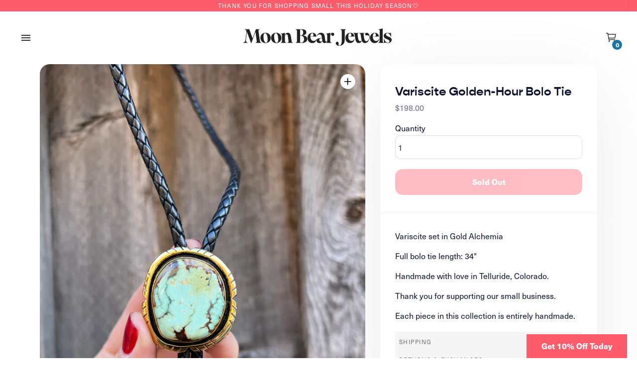

--- FILE ---
content_type: text/html; charset=utf-8
request_url: https://www.moonbearjewels.com/products/copy-of-pilot-mountain-turquoise-golden-hour-bolo-tie
body_size: 32611
content:
<!doctype html>

<!--
  ___                       ___           ___           ___
       /  /\                     /__/\         /  /\         /  /\
      /  /:/_                    \  \:\       /  /:/        /  /::\
     /  /:/ /\  ___     ___       \  \:\     /  /:/        /  /:/\:\
    /  /:/ /:/ /__/\   /  /\  ___  \  \:\   /  /:/  ___   /  /:/  \:\
   /__/:/ /:/  \  \:\ /  /:/ /__/\  \__\:\ /__/:/  /  /\ /__/:/ \__\:\
   \  \:\/:/    \  \:\  /:/  \  \:\ /  /:/ \  \:\ /  /:/ \  \:\ /  /:/
    \  \::/      \  \:\/:/    \  \:\  /:/   \  \:\  /:/   \  \:\  /:/
     \  \:\       \  \::/      \  \:\/:/     \  \:\/:/     \  \:\/:/
      \  \:\       \__\/        \  \::/       \  \::/       \  \::/
       \__\/                     \__\/         \__\/         \__\/

  --------------------------------------------------------------------
  #  Context v2.0.5
  #  Documentation: https://fluorescent.co/help/context/
  #  Purchase: https://themes.shopify.com/themes/context/
  #  A product by Fluorescent: https://fluorescent.co/
  --------------------------------------------------------------------
-->

<html class="no-js supports-no-cookies" lang="en" style="--announcement-height: 0px;">
  <head>
    <meta charset="UTF-8">
    <meta name="viewport" content="width=device-width,initial-scale=1">
    <meta name="theme-color" content="#fe5c6b">
    <link rel="preconnect" href="https://cdn.shopify.com" crossorigin>
    <link rel="canonical" href="https://www.moonbearjewels.com/products/copy-of-pilot-mountain-turquoise-golden-hour-bolo-tie">
    <link rel="stylesheet" href="https://use.typekit.net/lez4bdu.css">
    <link rel="stylesheet" href="https://use.typekit.net/lez4bdu.css"><link rel="shortcut icon" href="//www.moonbearjewels.com/cdn/shop/files/MoonBear_Logo_Logo_MoonBear_Gold_32x32.png?v=1654647457" type="image/png"><title>Variscite Golden-Hour Bolo Tie
&ndash; Moon Bear Jewels
</title>





  
  
  
  
  




<meta name="description" content="Variscite set in Gold Alchemia Full bolo tie length: 34&amp;quot; Handmade with love in Telluride, Colorado. Thank you for supporting our small business.  Each piece in this collection is entirely handmade." />
<meta property="og:url" content="https://www.moonbearjewels.com/products/copy-of-pilot-mountain-turquoise-golden-hour-bolo-tie">
<meta property="og:site_name" content="Moon Bear Jewels">
<meta property="og:type" content="product">
<meta property="og:title" content="Variscite Golden-Hour Bolo Tie">
<meta property="og:description" content="Variscite set in Gold Alchemia Full bolo tie length: 34&amp;quot; Handmade with love in Telluride, Colorado. Thank you for supporting our small business.  Each piece in this collection is entirely handmade.">
<meta property="og:image" content="http://www.moonbearjewels.com/cdn/shop/products/IMG_4402_1024x.jpg?v=1669241604">
<meta property="og:image:secure_url" content="https://www.moonbearjewels.com/cdn/shop/products/IMG_4402_1024x.jpg?v=1669241604">
<meta property="og:price:amount" content="198.00">
<meta property="og:price:currency" content="USD">

<meta name="twitter:title" content="Variscite Golden-Hour Bolo Tie">
<meta name="twitter:description" content="Variscite set in Gold Alchemia Full bolo tie length: 34&amp;quot; Handmade with love in Telluride, Colorado. Thank you for supporting our small business.  Each piece in this collection is entirely handmade.">
<meta name="twitter:card" content="summary_large_image">
<meta name="twitter:image" content="https://www.moonbearjewels.com/cdn/shop/products/IMG_4402_1024x.jpg?v=1669241604">
<meta name="twitter:image:width" content="480">
<meta name="twitter:image:height" content="480">


<script type="application/json" data-search-settings>
  {
    "limit": 4,
    "show_articles": true,
    "show_pages": true
  }
</script>

<script>
  console.log('Context v2.0.5 by Fluorescent');

  document.documentElement.className = document.documentElement.className.replace('no-js', '');

  window.theme = {
    version: 'v2.0.5',
    strings: {
      name: "Moon Bear Jewels",
      accessibility: {
        play_video: "Play",
        pause_video: "Pause",
        carousel_select_js: "Move carousel to slide"
      },
      addToCart: "Add to Cart",
      soldOut: "Sold Out",
      unavailable: "Unavailable",
      quickCartCheckout: "Go to Checkout",
      cart: {
        general: {
          currency: "Currency",
          empty: "Your cart is currently empty."
        }
      },
      general: {
        menu: {
          logout: "Logout",
          login_register: "Login \/ Register"
        },
        products: {
          recently_viewed: "Recently Viewed",
          no_recently_viewed: "No recently viewed items."
        }
      },
      products: {
        product: {
          view: "View the full product",
          unavailable: "Unavailable",
          unitPrice: "Unit price",
          unitPriceSeparator: "per",
          sku: "SKU"
        }
      },
      layout: {
        cart: {
          title: "Cart"
        }
      },
      search: {
        headings: {
          articles: "Articles",
          pages: "Pages",
          products: "Products"
        },
        view_all: "View all"
      }
    },
    moneyFormat: "${{amount}}",
    routes: {
      root: "/",
      cart: {
        base: "/cart",
        add: "/cart/add",
        change: "/cart/change",
        clear: "/cart/clear",
        // Manual routes until Shopify adds support
        shipping: "/cart/shipping_rates",
      },
      // Manual routes until Shopify adds support
      products: "/products",
      productRecommendations: "/recommendations/products",
      predictive_search_url: '/search/suggest'
    }
  }

  
</script>
<style>
  @font-face {
  font-family: "Playfair Display";
  font-weight: 700;
  font-style: normal;
  font-display: swap;
  src: url("//www.moonbearjewels.com/cdn/fonts/playfair_display/playfairdisplay_n7.592b3435e0fff3f50b26d410c73ae7ec893f6910.woff2") format("woff2"),
       url("//www.moonbearjewels.com/cdn/fonts/playfair_display/playfairdisplay_n7.998b1417dec711058cce2abb61a0b8c59066498f.woff") format("woff");
}


  @font-face {
  font-family: "Playfair Display";
  font-weight: 400;
  font-style: normal;
  font-display: swap;
  src: url("//www.moonbearjewels.com/cdn/fonts/playfair_display/playfairdisplay_n4.9980f3e16959dc89137cc1369bfc3ae98af1deb9.woff2") format("woff2"),
       url("//www.moonbearjewels.com/cdn/fonts/playfair_display/playfairdisplay_n4.c562b7c8e5637886a811d2a017f9e023166064ee.woff") format("woff");
}

  @font-face {
  font-family: "Playfair Display";
  font-weight: 500;
  font-style: normal;
  font-display: swap;
  src: url("//www.moonbearjewels.com/cdn/fonts/playfair_display/playfairdisplay_n5.6d96c6c4ac11fa0f6466bea3ceb706b13b60121f.woff2") format("woff2"),
       url("//www.moonbearjewels.com/cdn/fonts/playfair_display/playfairdisplay_n5.243754f603c104a858dcf4ebe73445104040a1bf.woff") format("woff");
}

  @font-face {
  font-family: "Playfair Display";
  font-weight: 400;
  font-style: italic;
  font-display: swap;
  src: url("//www.moonbearjewels.com/cdn/fonts/playfair_display/playfairdisplay_i4.804ea8da9192aaed0368534aa085b3c1f3411619.woff2") format("woff2"),
       url("//www.moonbearjewels.com/cdn/fonts/playfair_display/playfairdisplay_i4.5538cb7a825d13d8a2333cd8a94065a93a95c710.woff") format("woff");
}


  @font-face {
  font-family: Assistant;
  font-weight: 400;
  font-style: normal;
  font-display: swap;
  src: url("//www.moonbearjewels.com/cdn/fonts/assistant/assistant_n4.9120912a469cad1cc292572851508ca49d12e768.woff2") format("woff2"),
       url("//www.moonbearjewels.com/cdn/fonts/assistant/assistant_n4.6e9875ce64e0fefcd3f4446b7ec9036b3ddd2985.woff") format("woff");
}

  @font-face {
  font-family: Assistant;
  font-weight: 500;
  font-style: normal;
  font-display: swap;
  src: url("//www.moonbearjewels.com/cdn/fonts/assistant/assistant_n5.26caedc0c0f332f957d0fb6b24adee050844cce5.woff2") format("woff2"),
       url("//www.moonbearjewels.com/cdn/fonts/assistant/assistant_n5.d09f0488bf8aadd48534c94ac3f185fbc9ddb168.woff") format("woff");
}

  
  

  :root {
    --color-accent: #fe5c6b;
    --color-text: #0b132b;
    --color-text-meta: rgba(11, 19, 43, 0.6);
    --color-button-text: #ffffff;
    --color-bg: #ffffff;
    --color-bg-transparent: rgba(255, 255, 255, 0.8);
    --color-bg-meta: #f5f5f5;
    --color-bg-meta-darker: #e8e8e8;
    --color-border: #3a506b;
    --color-input: #ffffff;
    --color-input-text: #3a3a3a;
    --color-input-bg-hover: rgba(58, 58, 58, 0.05);
    --color-secondary-button: #3a3a3a;
    --color-secondary-button-darker: #2d2d2d;
    --color-secondary-button-text: #ffffff;
    --color-sale-badge: #b6534c;
    --color-success-message: #1c2541;
    --color-error-message: #b6534c;

    --color-header-text: #1c2541;
    --color-header-bg: #ffffff;
    --color-header-border: #3a506b;
    --color-header-icon: #ffffff;

    --color-contrast-text: #0b132b;
    --color-contrast-text-meta: rgba(11, 19, 43, 0.6);
    --color-contrast-bg: #ffffff;
    --color-contrast-bg-meta: #f5f5f5;
    --color-contrast-bg-meta-darker: #e8e8e8;
    --color-contrast-border: #3a506b;
    --color-contrast-input: #ffffff;
    --color-contrast-input-text: #9a9a9a;

    --color-navigation-text: #ffffff;
    --color-navigation-text-meta: rgba(255, 255, 255, 0.6);
    --color-navigation-bg: #1c2541;
    --color-navigation-bg-meta: #222d4f;
    --color-navigation-bg-darker: #141b2f;
    --color-navigation-border: #ffffff;
    --color-navigation-feature: #3a506b;

    --color-drawer-text: #333333;
    --color-drawer-text-meta: rgba(51, 51, 51, 0.6);
    
    --color-drawer-bg: #fff;
    --color-drawer-bg-meta: #0f1a3b;
    --color-drawer-border: #3a506b;
    --color-drawer-bg-hover: rgba(51, 51, 51, 0.05);

    --color-footer-text: #0b132b;
    --color-footer-text-meta: rgba(11, 19, 43, 0.6);
    --color-footer-bg: #ffffff;
    --color-footer-border: #3a506b;
    --color-footer-input: #ffffff;
    --color-footer-input-text: #333333;

    --color-bg-overlay: rgba(11, 19, 43, 0.25);
    --color-transparent-body: rgba(11, 19, 43, 0.5);

    --font-logo: "Playfair Display", serif;
    --font-logo-weight: 700;
    --font-logo-style: normal;

    --font-heading: "PP Museum",'Gopher', sans-serif;
    
    --font-heading-weight: 700;
    
    --font-heading-style: normal;
    --font-heading-bold-weight: 500;

    --font-body: "neue-haas-unica", sans-serif;
    
    --font-body-weight: 400;
    --font-body-style: normal;
    --font-body-bold-weight: 500;

    --font-size-body-extra-small: 12px;
    --font-size-body-small: 14px;
    --font-size-body-base: 16px;
    --font-size-body-large: 18px;
    --font-size-body-extra-large: 21px;

    --font-size-heading-display: 36px;
    --font-size-heading-1: 24px;
    --font-size-heading-2: 21px;
    --font-size-heading-3: 18px;
  }
</style>
<link href="//www.moonbearjewels.com/cdn/shop/t/22/assets/theme.css?v=54947083946191447991764804608" rel="stylesheet" type="text/css" media="all" />

    <script>window.performance && window.performance.mark && window.performance.mark('shopify.content_for_header.start');</script><meta id="shopify-digital-wallet" name="shopify-digital-wallet" content="/63397691631/digital_wallets/dialog">
<meta name="shopify-checkout-api-token" content="649d12402d0eb1c9131c49ab778fb33f">
<link rel="alternate" type="application/json+oembed" href="https://www.moonbearjewels.com/products/copy-of-pilot-mountain-turquoise-golden-hour-bolo-tie.oembed">
<script async="async" src="/checkouts/internal/preloads.js?locale=en-US"></script>
<link rel="preconnect" href="https://shop.app" crossorigin="anonymous">
<script async="async" src="https://shop.app/checkouts/internal/preloads.js?locale=en-US&shop_id=63397691631" crossorigin="anonymous"></script>
<script id="apple-pay-shop-capabilities" type="application/json">{"shopId":63397691631,"countryCode":"US","currencyCode":"USD","merchantCapabilities":["supports3DS"],"merchantId":"gid:\/\/shopify\/Shop\/63397691631","merchantName":"Moon Bear Jewels","requiredBillingContactFields":["postalAddress","email"],"requiredShippingContactFields":["postalAddress","email"],"shippingType":"shipping","supportedNetworks":["visa","masterCard","amex","discover","elo","jcb"],"total":{"type":"pending","label":"Moon Bear Jewels","amount":"1.00"},"shopifyPaymentsEnabled":true,"supportsSubscriptions":true}</script>
<script id="shopify-features" type="application/json">{"accessToken":"649d12402d0eb1c9131c49ab778fb33f","betas":["rich-media-storefront-analytics"],"domain":"www.moonbearjewels.com","predictiveSearch":true,"shopId":63397691631,"locale":"en"}</script>
<script>var Shopify = Shopify || {};
Shopify.shop = "moon-bear-jewels.myshopify.com";
Shopify.locale = "en";
Shopify.currency = {"active":"USD","rate":"1.0"};
Shopify.country = "US";
Shopify.theme = {"name":"Holiday Edit (December 2025)","id":156329312495,"schema_name":"Context","schema_version":"2.0.5","theme_store_id":870,"role":"main"};
Shopify.theme.handle = "null";
Shopify.theme.style = {"id":null,"handle":null};
Shopify.cdnHost = "www.moonbearjewels.com/cdn";
Shopify.routes = Shopify.routes || {};
Shopify.routes.root = "/";</script>
<script type="module">!function(o){(o.Shopify=o.Shopify||{}).modules=!0}(window);</script>
<script>!function(o){function n(){var o=[];function n(){o.push(Array.prototype.slice.apply(arguments))}return n.q=o,n}var t=o.Shopify=o.Shopify||{};t.loadFeatures=n(),t.autoloadFeatures=n()}(window);</script>
<script>
  window.ShopifyPay = window.ShopifyPay || {};
  window.ShopifyPay.apiHost = "shop.app\/pay";
  window.ShopifyPay.redirectState = null;
</script>
<script id="shop-js-analytics" type="application/json">{"pageType":"product"}</script>
<script defer="defer" async type="module" src="//www.moonbearjewels.com/cdn/shopifycloud/shop-js/modules/v2/client.init-shop-cart-sync_C5BV16lS.en.esm.js"></script>
<script defer="defer" async type="module" src="//www.moonbearjewels.com/cdn/shopifycloud/shop-js/modules/v2/chunk.common_CygWptCX.esm.js"></script>
<script type="module">
  await import("//www.moonbearjewels.com/cdn/shopifycloud/shop-js/modules/v2/client.init-shop-cart-sync_C5BV16lS.en.esm.js");
await import("//www.moonbearjewels.com/cdn/shopifycloud/shop-js/modules/v2/chunk.common_CygWptCX.esm.js");

  window.Shopify.SignInWithShop?.initShopCartSync?.({"fedCMEnabled":true,"windoidEnabled":true});

</script>
<script>
  window.Shopify = window.Shopify || {};
  if (!window.Shopify.featureAssets) window.Shopify.featureAssets = {};
  window.Shopify.featureAssets['shop-js'] = {"shop-cart-sync":["modules/v2/client.shop-cart-sync_ZFArdW7E.en.esm.js","modules/v2/chunk.common_CygWptCX.esm.js"],"init-fed-cm":["modules/v2/client.init-fed-cm_CmiC4vf6.en.esm.js","modules/v2/chunk.common_CygWptCX.esm.js"],"shop-button":["modules/v2/client.shop-button_tlx5R9nI.en.esm.js","modules/v2/chunk.common_CygWptCX.esm.js"],"shop-cash-offers":["modules/v2/client.shop-cash-offers_DOA2yAJr.en.esm.js","modules/v2/chunk.common_CygWptCX.esm.js","modules/v2/chunk.modal_D71HUcav.esm.js"],"init-windoid":["modules/v2/client.init-windoid_sURxWdc1.en.esm.js","modules/v2/chunk.common_CygWptCX.esm.js"],"shop-toast-manager":["modules/v2/client.shop-toast-manager_ClPi3nE9.en.esm.js","modules/v2/chunk.common_CygWptCX.esm.js"],"init-shop-email-lookup-coordinator":["modules/v2/client.init-shop-email-lookup-coordinator_B8hsDcYM.en.esm.js","modules/v2/chunk.common_CygWptCX.esm.js"],"init-shop-cart-sync":["modules/v2/client.init-shop-cart-sync_C5BV16lS.en.esm.js","modules/v2/chunk.common_CygWptCX.esm.js"],"avatar":["modules/v2/client.avatar_BTnouDA3.en.esm.js"],"pay-button":["modules/v2/client.pay-button_FdsNuTd3.en.esm.js","modules/v2/chunk.common_CygWptCX.esm.js"],"init-customer-accounts":["modules/v2/client.init-customer-accounts_DxDtT_ad.en.esm.js","modules/v2/client.shop-login-button_C5VAVYt1.en.esm.js","modules/v2/chunk.common_CygWptCX.esm.js","modules/v2/chunk.modal_D71HUcav.esm.js"],"init-shop-for-new-customer-accounts":["modules/v2/client.init-shop-for-new-customer-accounts_ChsxoAhi.en.esm.js","modules/v2/client.shop-login-button_C5VAVYt1.en.esm.js","modules/v2/chunk.common_CygWptCX.esm.js","modules/v2/chunk.modal_D71HUcav.esm.js"],"shop-login-button":["modules/v2/client.shop-login-button_C5VAVYt1.en.esm.js","modules/v2/chunk.common_CygWptCX.esm.js","modules/v2/chunk.modal_D71HUcav.esm.js"],"init-customer-accounts-sign-up":["modules/v2/client.init-customer-accounts-sign-up_CPSyQ0Tj.en.esm.js","modules/v2/client.shop-login-button_C5VAVYt1.en.esm.js","modules/v2/chunk.common_CygWptCX.esm.js","modules/v2/chunk.modal_D71HUcav.esm.js"],"shop-follow-button":["modules/v2/client.shop-follow-button_Cva4Ekp9.en.esm.js","modules/v2/chunk.common_CygWptCX.esm.js","modules/v2/chunk.modal_D71HUcav.esm.js"],"checkout-modal":["modules/v2/client.checkout-modal_BPM8l0SH.en.esm.js","modules/v2/chunk.common_CygWptCX.esm.js","modules/v2/chunk.modal_D71HUcav.esm.js"],"lead-capture":["modules/v2/client.lead-capture_Bi8yE_yS.en.esm.js","modules/v2/chunk.common_CygWptCX.esm.js","modules/v2/chunk.modal_D71HUcav.esm.js"],"shop-login":["modules/v2/client.shop-login_D6lNrXab.en.esm.js","modules/v2/chunk.common_CygWptCX.esm.js","modules/v2/chunk.modal_D71HUcav.esm.js"],"payment-terms":["modules/v2/client.payment-terms_CZxnsJam.en.esm.js","modules/v2/chunk.common_CygWptCX.esm.js","modules/v2/chunk.modal_D71HUcav.esm.js"]};
</script>
<script>(function() {
  var isLoaded = false;
  function asyncLoad() {
    if (isLoaded) return;
    isLoaded = true;
    var urls = ["https:\/\/cdn.nfcube.com\/c3791f12c5d66ab5cf5fc25d081b4dca.js?shop=moon-bear-jewels.myshopify.com","https:\/\/chimpstatic.com\/mcjs-connected\/js\/users\/39f8508ada5df6fcf43a67460\/63148fafde22b0020601a3236.js?shop=moon-bear-jewels.myshopify.com"];
    for (var i = 0; i < urls.length; i++) {
      var s = document.createElement('script');
      s.type = 'text/javascript';
      s.async = true;
      s.src = urls[i];
      var x = document.getElementsByTagName('script')[0];
      x.parentNode.insertBefore(s, x);
    }
  };
  if(window.attachEvent) {
    window.attachEvent('onload', asyncLoad);
  } else {
    window.addEventListener('load', asyncLoad, false);
  }
})();</script>
<script id="__st">var __st={"a":63397691631,"offset":-25200,"reqid":"304c6137-64f3-4698-a23d-e75929f75623-1768750538","pageurl":"www.moonbearjewels.com\/products\/copy-of-pilot-mountain-turquoise-golden-hour-bolo-tie","u":"75763a6910b3","p":"product","rtyp":"product","rid":7932581019887};</script>
<script>window.ShopifyPaypalV4VisibilityTracking = true;</script>
<script id="captcha-bootstrap">!function(){'use strict';const t='contact',e='account',n='new_comment',o=[[t,t],['blogs',n],['comments',n],[t,'customer']],c=[[e,'customer_login'],[e,'guest_login'],[e,'recover_customer_password'],[e,'create_customer']],r=t=>t.map((([t,e])=>`form[action*='/${t}']:not([data-nocaptcha='true']) input[name='form_type'][value='${e}']`)).join(','),a=t=>()=>t?[...document.querySelectorAll(t)].map((t=>t.form)):[];function s(){const t=[...o],e=r(t);return a(e)}const i='password',u='form_key',d=['recaptcha-v3-token','g-recaptcha-response','h-captcha-response',i],f=()=>{try{return window.sessionStorage}catch{return}},m='__shopify_v',_=t=>t.elements[u];function p(t,e,n=!1){try{const o=window.sessionStorage,c=JSON.parse(o.getItem(e)),{data:r}=function(t){const{data:e,action:n}=t;return t[m]||n?{data:e,action:n}:{data:t,action:n}}(c);for(const[e,n]of Object.entries(r))t.elements[e]&&(t.elements[e].value=n);n&&o.removeItem(e)}catch(o){console.error('form repopulation failed',{error:o})}}const l='form_type',E='cptcha';function T(t){t.dataset[E]=!0}const w=window,h=w.document,L='Shopify',v='ce_forms',y='captcha';let A=!1;((t,e)=>{const n=(g='f06e6c50-85a8-45c8-87d0-21a2b65856fe',I='https://cdn.shopify.com/shopifycloud/storefront-forms-hcaptcha/ce_storefront_forms_captcha_hcaptcha.v1.5.2.iife.js',D={infoText:'Protected by hCaptcha',privacyText:'Privacy',termsText:'Terms'},(t,e,n)=>{const o=w[L][v],c=o.bindForm;if(c)return c(t,g,e,D).then(n);var r;o.q.push([[t,g,e,D],n]),r=I,A||(h.body.append(Object.assign(h.createElement('script'),{id:'captcha-provider',async:!0,src:r})),A=!0)});var g,I,D;w[L]=w[L]||{},w[L][v]=w[L][v]||{},w[L][v].q=[],w[L][y]=w[L][y]||{},w[L][y].protect=function(t,e){n(t,void 0,e),T(t)},Object.freeze(w[L][y]),function(t,e,n,w,h,L){const[v,y,A,g]=function(t,e,n){const i=e?o:[],u=t?c:[],d=[...i,...u],f=r(d),m=r(i),_=r(d.filter((([t,e])=>n.includes(e))));return[a(f),a(m),a(_),s()]}(w,h,L),I=t=>{const e=t.target;return e instanceof HTMLFormElement?e:e&&e.form},D=t=>v().includes(t);t.addEventListener('submit',(t=>{const e=I(t);if(!e)return;const n=D(e)&&!e.dataset.hcaptchaBound&&!e.dataset.recaptchaBound,o=_(e),c=g().includes(e)&&(!o||!o.value);(n||c)&&t.preventDefault(),c&&!n&&(function(t){try{if(!f())return;!function(t){const e=f();if(!e)return;const n=_(t);if(!n)return;const o=n.value;o&&e.removeItem(o)}(t);const e=Array.from(Array(32),(()=>Math.random().toString(36)[2])).join('');!function(t,e){_(t)||t.append(Object.assign(document.createElement('input'),{type:'hidden',name:u})),t.elements[u].value=e}(t,e),function(t,e){const n=f();if(!n)return;const o=[...t.querySelectorAll(`input[type='${i}']`)].map((({name:t})=>t)),c=[...d,...o],r={};for(const[a,s]of new FormData(t).entries())c.includes(a)||(r[a]=s);n.setItem(e,JSON.stringify({[m]:1,action:t.action,data:r}))}(t,e)}catch(e){console.error('failed to persist form',e)}}(e),e.submit())}));const S=(t,e)=>{t&&!t.dataset[E]&&(n(t,e.some((e=>e===t))),T(t))};for(const o of['focusin','change'])t.addEventListener(o,(t=>{const e=I(t);D(e)&&S(e,y())}));const B=e.get('form_key'),M=e.get(l),P=B&&M;t.addEventListener('DOMContentLoaded',(()=>{const t=y();if(P)for(const e of t)e.elements[l].value===M&&p(e,B);[...new Set([...A(),...v().filter((t=>'true'===t.dataset.shopifyCaptcha))])].forEach((e=>S(e,t)))}))}(h,new URLSearchParams(w.location.search),n,t,e,['guest_login'])})(!0,!0)}();</script>
<script integrity="sha256-4kQ18oKyAcykRKYeNunJcIwy7WH5gtpwJnB7kiuLZ1E=" data-source-attribution="shopify.loadfeatures" defer="defer" src="//www.moonbearjewels.com/cdn/shopifycloud/storefront/assets/storefront/load_feature-a0a9edcb.js" crossorigin="anonymous"></script>
<script crossorigin="anonymous" defer="defer" src="//www.moonbearjewels.com/cdn/shopifycloud/storefront/assets/shopify_pay/storefront-65b4c6d7.js?v=20250812"></script>
<script data-source-attribution="shopify.dynamic_checkout.dynamic.init">var Shopify=Shopify||{};Shopify.PaymentButton=Shopify.PaymentButton||{isStorefrontPortableWallets:!0,init:function(){window.Shopify.PaymentButton.init=function(){};var t=document.createElement("script");t.src="https://www.moonbearjewels.com/cdn/shopifycloud/portable-wallets/latest/portable-wallets.en.js",t.type="module",document.head.appendChild(t)}};
</script>
<script data-source-attribution="shopify.dynamic_checkout.buyer_consent">
  function portableWalletsHideBuyerConsent(e){var t=document.getElementById("shopify-buyer-consent"),n=document.getElementById("shopify-subscription-policy-button");t&&n&&(t.classList.add("hidden"),t.setAttribute("aria-hidden","true"),n.removeEventListener("click",e))}function portableWalletsShowBuyerConsent(e){var t=document.getElementById("shopify-buyer-consent"),n=document.getElementById("shopify-subscription-policy-button");t&&n&&(t.classList.remove("hidden"),t.removeAttribute("aria-hidden"),n.addEventListener("click",e))}window.Shopify?.PaymentButton&&(window.Shopify.PaymentButton.hideBuyerConsent=portableWalletsHideBuyerConsent,window.Shopify.PaymentButton.showBuyerConsent=portableWalletsShowBuyerConsent);
</script>
<script data-source-attribution="shopify.dynamic_checkout.cart.bootstrap">document.addEventListener("DOMContentLoaded",(function(){function t(){return document.querySelector("shopify-accelerated-checkout-cart, shopify-accelerated-checkout")}if(t())Shopify.PaymentButton.init();else{new MutationObserver((function(e,n){t()&&(Shopify.PaymentButton.init(),n.disconnect())})).observe(document.body,{childList:!0,subtree:!0})}}));
</script>
<link id="shopify-accelerated-checkout-styles" rel="stylesheet" media="screen" href="https://www.moonbearjewels.com/cdn/shopifycloud/portable-wallets/latest/accelerated-checkout-backwards-compat.css" crossorigin="anonymous">
<style id="shopify-accelerated-checkout-cart">
        #shopify-buyer-consent {
  margin-top: 1em;
  display: inline-block;
  width: 100%;
}

#shopify-buyer-consent.hidden {
  display: none;
}

#shopify-subscription-policy-button {
  background: none;
  border: none;
  padding: 0;
  text-decoration: underline;
  font-size: inherit;
  cursor: pointer;
}

#shopify-subscription-policy-button::before {
  box-shadow: none;
}

      </style>

<script>window.performance && window.performance.mark && window.performance.mark('shopify.content_for_header.end');</script>

    <link rel="preconnect" href="https://fonts.googleapis.com">
    <link rel="preconnect" href="https://fonts.gstatic.com" crossorigin>
    <link href="https://fonts.googleapis.com/css2?family=Inter:wght@400;900&display=swap" rel="stylesheet">
    <script>
        !function(t,e){var o,n,p,r;e.__SV||(window.posthog=e,e._i=[],e.init=function(i,s,a){function g(t,e){var o=e.split(".");2==o.length&&(t=t[o[0]],e=o[1]),t[e]=function(){t.push([e].concat(Array.prototype.slice.call(arguments,0)))}}(p=t.createElement("script")).type="text/javascript",p.crossOrigin="anonymous",p.async=!0,p.src=s.api_host.replace(".i.posthog.com","-assets.i.posthog.com")+"/static/array.js",(r=t.getElementsByTagName("script")[0]).parentNode.insertBefore(p,r);var u=e;for(void 0!==a?u=e[a]=[]:a="posthog",u.people=u.people||[],u.toString=function(t){var e="posthog";return"posthog"!==a&&(e+="."+a),t||(e+=" (stub)"),e},u.people.toString=function(){return u.toString(1)+".people (stub)"},o="init Ce Os As Te Cs Fs capture Ye calculateEventProperties Ls register register_once register_for_session unregister unregister_for_session qs getFeatureFlag getFeatureFlagPayload isFeatureEnabled reloadFeatureFlags updateEarlyAccessFeatureEnrollment getEarlyAccessFeatures on onFeatureFlags onSurveysLoaded onSessionId getSurveys getActiveMatchingSurveys renderSurvey canRenderSurvey canRenderSurveyAsync identify setPersonProperties group resetGroups setPersonPropertiesForFlags resetPersonPropertiesForFlags setGroupPropertiesForFlags resetGroupPropertiesForFlags reset get_distinct_id getGroups get_session_id get_session_replay_url alias set_config startSessionRecording stopSessionRecording sessionRecordingStarted captureException loadToolbar get_property getSessionProperty zs js createPersonProfile Us Rs Bs opt_in_capturing opt_out_capturing has_opted_in_capturing has_opted_out_capturing get_explicit_consent_status is_capturing clear_opt_in_out_capturing Ds debug L Ns getPageViewId captureTraceFeedback captureTraceMetric".split(" "),n=0;n<o.length;n++)g(u,o[n]);e._i.push([i,s,a])},e.__SV=1)}(document,window.posthog||[]);
        posthog.init('phc_uDMIrkzjJxpDZaQDd8FK83wuUQq4sOSIkvl96YDF6zl', {
            api_host: 'https://us.i.posthog.com',
            defaults: '2025-05-24',
            person_profiles: 'always', // or 'always' to create profiles for anonymous users as well
        })
    </script>
  <link href="https://monorail-edge.shopifysvc.com" rel="dns-prefetch">
<script>(function(){if ("sendBeacon" in navigator && "performance" in window) {try {var session_token_from_headers = performance.getEntriesByType('navigation')[0].serverTiming.find(x => x.name == '_s').description;} catch {var session_token_from_headers = undefined;}var session_cookie_matches = document.cookie.match(/_shopify_s=([^;]*)/);var session_token_from_cookie = session_cookie_matches && session_cookie_matches.length === 2 ? session_cookie_matches[1] : "";var session_token = session_token_from_headers || session_token_from_cookie || "";function handle_abandonment_event(e) {var entries = performance.getEntries().filter(function(entry) {return /monorail-edge.shopifysvc.com/.test(entry.name);});if (!window.abandonment_tracked && entries.length === 0) {window.abandonment_tracked = true;var currentMs = Date.now();var navigation_start = performance.timing.navigationStart;var payload = {shop_id: 63397691631,url: window.location.href,navigation_start,duration: currentMs - navigation_start,session_token,page_type: "product"};window.navigator.sendBeacon("https://monorail-edge.shopifysvc.com/v1/produce", JSON.stringify({schema_id: "online_store_buyer_site_abandonment/1.1",payload: payload,metadata: {event_created_at_ms: currentMs,event_sent_at_ms: currentMs}}));}}window.addEventListener('pagehide', handle_abandonment_event);}}());</script>
<script id="web-pixels-manager-setup">(function e(e,d,r,n,o){if(void 0===o&&(o={}),!Boolean(null===(a=null===(i=window.Shopify)||void 0===i?void 0:i.analytics)||void 0===a?void 0:a.replayQueue)){var i,a;window.Shopify=window.Shopify||{};var t=window.Shopify;t.analytics=t.analytics||{};var s=t.analytics;s.replayQueue=[],s.publish=function(e,d,r){return s.replayQueue.push([e,d,r]),!0};try{self.performance.mark("wpm:start")}catch(e){}var l=function(){var e={modern:/Edge?\/(1{2}[4-9]|1[2-9]\d|[2-9]\d{2}|\d{4,})\.\d+(\.\d+|)|Firefox\/(1{2}[4-9]|1[2-9]\d|[2-9]\d{2}|\d{4,})\.\d+(\.\d+|)|Chrom(ium|e)\/(9{2}|\d{3,})\.\d+(\.\d+|)|(Maci|X1{2}).+ Version\/(15\.\d+|(1[6-9]|[2-9]\d|\d{3,})\.\d+)([,.]\d+|)( \(\w+\)|)( Mobile\/\w+|) Safari\/|Chrome.+OPR\/(9{2}|\d{3,})\.\d+\.\d+|(CPU[ +]OS|iPhone[ +]OS|CPU[ +]iPhone|CPU IPhone OS|CPU iPad OS)[ +]+(15[._]\d+|(1[6-9]|[2-9]\d|\d{3,})[._]\d+)([._]\d+|)|Android:?[ /-](13[3-9]|1[4-9]\d|[2-9]\d{2}|\d{4,})(\.\d+|)(\.\d+|)|Android.+Firefox\/(13[5-9]|1[4-9]\d|[2-9]\d{2}|\d{4,})\.\d+(\.\d+|)|Android.+Chrom(ium|e)\/(13[3-9]|1[4-9]\d|[2-9]\d{2}|\d{4,})\.\d+(\.\d+|)|SamsungBrowser\/([2-9]\d|\d{3,})\.\d+/,legacy:/Edge?\/(1[6-9]|[2-9]\d|\d{3,})\.\d+(\.\d+|)|Firefox\/(5[4-9]|[6-9]\d|\d{3,})\.\d+(\.\d+|)|Chrom(ium|e)\/(5[1-9]|[6-9]\d|\d{3,})\.\d+(\.\d+|)([\d.]+$|.*Safari\/(?![\d.]+ Edge\/[\d.]+$))|(Maci|X1{2}).+ Version\/(10\.\d+|(1[1-9]|[2-9]\d|\d{3,})\.\d+)([,.]\d+|)( \(\w+\)|)( Mobile\/\w+|) Safari\/|Chrome.+OPR\/(3[89]|[4-9]\d|\d{3,})\.\d+\.\d+|(CPU[ +]OS|iPhone[ +]OS|CPU[ +]iPhone|CPU IPhone OS|CPU iPad OS)[ +]+(10[._]\d+|(1[1-9]|[2-9]\d|\d{3,})[._]\d+)([._]\d+|)|Android:?[ /-](13[3-9]|1[4-9]\d|[2-9]\d{2}|\d{4,})(\.\d+|)(\.\d+|)|Mobile Safari.+OPR\/([89]\d|\d{3,})\.\d+\.\d+|Android.+Firefox\/(13[5-9]|1[4-9]\d|[2-9]\d{2}|\d{4,})\.\d+(\.\d+|)|Android.+Chrom(ium|e)\/(13[3-9]|1[4-9]\d|[2-9]\d{2}|\d{4,})\.\d+(\.\d+|)|Android.+(UC? ?Browser|UCWEB|U3)[ /]?(15\.([5-9]|\d{2,})|(1[6-9]|[2-9]\d|\d{3,})\.\d+)\.\d+|SamsungBrowser\/(5\.\d+|([6-9]|\d{2,})\.\d+)|Android.+MQ{2}Browser\/(14(\.(9|\d{2,})|)|(1[5-9]|[2-9]\d|\d{3,})(\.\d+|))(\.\d+|)|K[Aa][Ii]OS\/(3\.\d+|([4-9]|\d{2,})\.\d+)(\.\d+|)/},d=e.modern,r=e.legacy,n=navigator.userAgent;return n.match(d)?"modern":n.match(r)?"legacy":"unknown"}(),u="modern"===l?"modern":"legacy",c=(null!=n?n:{modern:"",legacy:""})[u],f=function(e){return[e.baseUrl,"/wpm","/b",e.hashVersion,"modern"===e.buildTarget?"m":"l",".js"].join("")}({baseUrl:d,hashVersion:r,buildTarget:u}),m=function(e){var d=e.version,r=e.bundleTarget,n=e.surface,o=e.pageUrl,i=e.monorailEndpoint;return{emit:function(e){var a=e.status,t=e.errorMsg,s=(new Date).getTime(),l=JSON.stringify({metadata:{event_sent_at_ms:s},events:[{schema_id:"web_pixels_manager_load/3.1",payload:{version:d,bundle_target:r,page_url:o,status:a,surface:n,error_msg:t},metadata:{event_created_at_ms:s}}]});if(!i)return console&&console.warn&&console.warn("[Web Pixels Manager] No Monorail endpoint provided, skipping logging."),!1;try{return self.navigator.sendBeacon.bind(self.navigator)(i,l)}catch(e){}var u=new XMLHttpRequest;try{return u.open("POST",i,!0),u.setRequestHeader("Content-Type","text/plain"),u.send(l),!0}catch(e){return console&&console.warn&&console.warn("[Web Pixels Manager] Got an unhandled error while logging to Monorail."),!1}}}}({version:r,bundleTarget:l,surface:e.surface,pageUrl:self.location.href,monorailEndpoint:e.monorailEndpoint});try{o.browserTarget=l,function(e){var d=e.src,r=e.async,n=void 0===r||r,o=e.onload,i=e.onerror,a=e.sri,t=e.scriptDataAttributes,s=void 0===t?{}:t,l=document.createElement("script"),u=document.querySelector("head"),c=document.querySelector("body");if(l.async=n,l.src=d,a&&(l.integrity=a,l.crossOrigin="anonymous"),s)for(var f in s)if(Object.prototype.hasOwnProperty.call(s,f))try{l.dataset[f]=s[f]}catch(e){}if(o&&l.addEventListener("load",o),i&&l.addEventListener("error",i),u)u.appendChild(l);else{if(!c)throw new Error("Did not find a head or body element to append the script");c.appendChild(l)}}({src:f,async:!0,onload:function(){if(!function(){var e,d;return Boolean(null===(d=null===(e=window.Shopify)||void 0===e?void 0:e.analytics)||void 0===d?void 0:d.initialized)}()){var d=window.webPixelsManager.init(e)||void 0;if(d){var r=window.Shopify.analytics;r.replayQueue.forEach((function(e){var r=e[0],n=e[1],o=e[2];d.publishCustomEvent(r,n,o)})),r.replayQueue=[],r.publish=d.publishCustomEvent,r.visitor=d.visitor,r.initialized=!0}}},onerror:function(){return m.emit({status:"failed",errorMsg:"".concat(f," has failed to load")})},sri:function(e){var d=/^sha384-[A-Za-z0-9+/=]+$/;return"string"==typeof e&&d.test(e)}(c)?c:"",scriptDataAttributes:o}),m.emit({status:"loading"})}catch(e){m.emit({status:"failed",errorMsg:(null==e?void 0:e.message)||"Unknown error"})}}})({shopId: 63397691631,storefrontBaseUrl: "https://www.moonbearjewels.com",extensionsBaseUrl: "https://extensions.shopifycdn.com/cdn/shopifycloud/web-pixels-manager",monorailEndpoint: "https://monorail-edge.shopifysvc.com/unstable/produce_batch",surface: "storefront-renderer",enabledBetaFlags: ["2dca8a86"],webPixelsConfigList: [{"id":"515309807","configuration":"{\"config\":\"{\\\"pixel_id\\\":\\\"G-Q05ETKMN54\\\",\\\"gtag_events\\\":[{\\\"type\\\":\\\"purchase\\\",\\\"action_label\\\":\\\"G-Q05ETKMN54\\\"},{\\\"type\\\":\\\"page_view\\\",\\\"action_label\\\":\\\"G-Q05ETKMN54\\\"},{\\\"type\\\":\\\"view_item\\\",\\\"action_label\\\":\\\"G-Q05ETKMN54\\\"},{\\\"type\\\":\\\"search\\\",\\\"action_label\\\":\\\"G-Q05ETKMN54\\\"},{\\\"type\\\":\\\"add_to_cart\\\",\\\"action_label\\\":\\\"G-Q05ETKMN54\\\"},{\\\"type\\\":\\\"begin_checkout\\\",\\\"action_label\\\":\\\"G-Q05ETKMN54\\\"},{\\\"type\\\":\\\"add_payment_info\\\",\\\"action_label\\\":\\\"G-Q05ETKMN54\\\"}],\\\"enable_monitoring_mode\\\":false}\"}","eventPayloadVersion":"v1","runtimeContext":"OPEN","scriptVersion":"b2a88bafab3e21179ed38636efcd8a93","type":"APP","apiClientId":1780363,"privacyPurposes":[],"dataSharingAdjustments":{"protectedCustomerApprovalScopes":["read_customer_address","read_customer_email","read_customer_name","read_customer_personal_data","read_customer_phone"]}},{"id":"118128879","eventPayloadVersion":"1","runtimeContext":"LAX","scriptVersion":"1","type":"CUSTOM","privacyPurposes":["ANALYTICS","MARKETING","SALE_OF_DATA"],"name":"Posthog"},{"id":"shopify-app-pixel","configuration":"{}","eventPayloadVersion":"v1","runtimeContext":"STRICT","scriptVersion":"0450","apiClientId":"shopify-pixel","type":"APP","privacyPurposes":["ANALYTICS","MARKETING"]},{"id":"shopify-custom-pixel","eventPayloadVersion":"v1","runtimeContext":"LAX","scriptVersion":"0450","apiClientId":"shopify-pixel","type":"CUSTOM","privacyPurposes":["ANALYTICS","MARKETING"]}],isMerchantRequest: false,initData: {"shop":{"name":"Moon Bear Jewels","paymentSettings":{"currencyCode":"USD"},"myshopifyDomain":"moon-bear-jewels.myshopify.com","countryCode":"US","storefrontUrl":"https:\/\/www.moonbearjewels.com"},"customer":null,"cart":null,"checkout":null,"productVariants":[{"price":{"amount":198.0,"currencyCode":"USD"},"product":{"title":"Variscite Golden-Hour Bolo Tie","vendor":"Moon Bear Jewels","id":"7932581019887","untranslatedTitle":"Variscite Golden-Hour Bolo Tie","url":"\/products\/copy-of-pilot-mountain-turquoise-golden-hour-bolo-tie","type":"Bolo"},"id":"43609759154415","image":{"src":"\/\/www.moonbearjewels.com\/cdn\/shop\/products\/IMG_4402.jpg?v=1669241604"},"sku":"","title":"Default Title","untranslatedTitle":"Default Title"}],"purchasingCompany":null},},"https://www.moonbearjewels.com/cdn","fcfee988w5aeb613cpc8e4bc33m6693e112",{"modern":"","legacy":""},{"shopId":"63397691631","storefrontBaseUrl":"https:\/\/www.moonbearjewels.com","extensionBaseUrl":"https:\/\/extensions.shopifycdn.com\/cdn\/shopifycloud\/web-pixels-manager","surface":"storefront-renderer","enabledBetaFlags":"[\"2dca8a86\"]","isMerchantRequest":"false","hashVersion":"fcfee988w5aeb613cpc8e4bc33m6693e112","publish":"custom","events":"[[\"page_viewed\",{}],[\"product_viewed\",{\"productVariant\":{\"price\":{\"amount\":198.0,\"currencyCode\":\"USD\"},\"product\":{\"title\":\"Variscite Golden-Hour Bolo Tie\",\"vendor\":\"Moon Bear Jewels\",\"id\":\"7932581019887\",\"untranslatedTitle\":\"Variscite Golden-Hour Bolo Tie\",\"url\":\"\/products\/copy-of-pilot-mountain-turquoise-golden-hour-bolo-tie\",\"type\":\"Bolo\"},\"id\":\"43609759154415\",\"image\":{\"src\":\"\/\/www.moonbearjewels.com\/cdn\/shop\/products\/IMG_4402.jpg?v=1669241604\"},\"sku\":\"\",\"title\":\"Default Title\",\"untranslatedTitle\":\"Default Title\"}}]]"});</script><script>
  window.ShopifyAnalytics = window.ShopifyAnalytics || {};
  window.ShopifyAnalytics.meta = window.ShopifyAnalytics.meta || {};
  window.ShopifyAnalytics.meta.currency = 'USD';
  var meta = {"product":{"id":7932581019887,"gid":"gid:\/\/shopify\/Product\/7932581019887","vendor":"Moon Bear Jewels","type":"Bolo","handle":"copy-of-pilot-mountain-turquoise-golden-hour-bolo-tie","variants":[{"id":43609759154415,"price":19800,"name":"Variscite Golden-Hour Bolo Tie","public_title":null,"sku":""}],"remote":false},"page":{"pageType":"product","resourceType":"product","resourceId":7932581019887,"requestId":"304c6137-64f3-4698-a23d-e75929f75623-1768750538"}};
  for (var attr in meta) {
    window.ShopifyAnalytics.meta[attr] = meta[attr];
  }
</script>
<script class="analytics">
  (function () {
    var customDocumentWrite = function(content) {
      var jquery = null;

      if (window.jQuery) {
        jquery = window.jQuery;
      } else if (window.Checkout && window.Checkout.$) {
        jquery = window.Checkout.$;
      }

      if (jquery) {
        jquery('body').append(content);
      }
    };

    var hasLoggedConversion = function(token) {
      if (token) {
        return document.cookie.indexOf('loggedConversion=' + token) !== -1;
      }
      return false;
    }

    var setCookieIfConversion = function(token) {
      if (token) {
        var twoMonthsFromNow = new Date(Date.now());
        twoMonthsFromNow.setMonth(twoMonthsFromNow.getMonth() + 2);

        document.cookie = 'loggedConversion=' + token + '; expires=' + twoMonthsFromNow;
      }
    }

    var trekkie = window.ShopifyAnalytics.lib = window.trekkie = window.trekkie || [];
    if (trekkie.integrations) {
      return;
    }
    trekkie.methods = [
      'identify',
      'page',
      'ready',
      'track',
      'trackForm',
      'trackLink'
    ];
    trekkie.factory = function(method) {
      return function() {
        var args = Array.prototype.slice.call(arguments);
        args.unshift(method);
        trekkie.push(args);
        return trekkie;
      };
    };
    for (var i = 0; i < trekkie.methods.length; i++) {
      var key = trekkie.methods[i];
      trekkie[key] = trekkie.factory(key);
    }
    trekkie.load = function(config) {
      trekkie.config = config || {};
      trekkie.config.initialDocumentCookie = document.cookie;
      var first = document.getElementsByTagName('script')[0];
      var script = document.createElement('script');
      script.type = 'text/javascript';
      script.onerror = function(e) {
        var scriptFallback = document.createElement('script');
        scriptFallback.type = 'text/javascript';
        scriptFallback.onerror = function(error) {
                var Monorail = {
      produce: function produce(monorailDomain, schemaId, payload) {
        var currentMs = new Date().getTime();
        var event = {
          schema_id: schemaId,
          payload: payload,
          metadata: {
            event_created_at_ms: currentMs,
            event_sent_at_ms: currentMs
          }
        };
        return Monorail.sendRequest("https://" + monorailDomain + "/v1/produce", JSON.stringify(event));
      },
      sendRequest: function sendRequest(endpointUrl, payload) {
        // Try the sendBeacon API
        if (window && window.navigator && typeof window.navigator.sendBeacon === 'function' && typeof window.Blob === 'function' && !Monorail.isIos12()) {
          var blobData = new window.Blob([payload], {
            type: 'text/plain'
          });

          if (window.navigator.sendBeacon(endpointUrl, blobData)) {
            return true;
          } // sendBeacon was not successful

        } // XHR beacon

        var xhr = new XMLHttpRequest();

        try {
          xhr.open('POST', endpointUrl);
          xhr.setRequestHeader('Content-Type', 'text/plain');
          xhr.send(payload);
        } catch (e) {
          console.log(e);
        }

        return false;
      },
      isIos12: function isIos12() {
        return window.navigator.userAgent.lastIndexOf('iPhone; CPU iPhone OS 12_') !== -1 || window.navigator.userAgent.lastIndexOf('iPad; CPU OS 12_') !== -1;
      }
    };
    Monorail.produce('monorail-edge.shopifysvc.com',
      'trekkie_storefront_load_errors/1.1',
      {shop_id: 63397691631,
      theme_id: 156329312495,
      app_name: "storefront",
      context_url: window.location.href,
      source_url: "//www.moonbearjewels.com/cdn/s/trekkie.storefront.cd680fe47e6c39ca5d5df5f0a32d569bc48c0f27.min.js"});

        };
        scriptFallback.async = true;
        scriptFallback.src = '//www.moonbearjewels.com/cdn/s/trekkie.storefront.cd680fe47e6c39ca5d5df5f0a32d569bc48c0f27.min.js';
        first.parentNode.insertBefore(scriptFallback, first);
      };
      script.async = true;
      script.src = '//www.moonbearjewels.com/cdn/s/trekkie.storefront.cd680fe47e6c39ca5d5df5f0a32d569bc48c0f27.min.js';
      first.parentNode.insertBefore(script, first);
    };
    trekkie.load(
      {"Trekkie":{"appName":"storefront","development":false,"defaultAttributes":{"shopId":63397691631,"isMerchantRequest":null,"themeId":156329312495,"themeCityHash":"13106013954853127959","contentLanguage":"en","currency":"USD","eventMetadataId":"081fb3a0-9d95-4790-929e-e7834a783ef7"},"isServerSideCookieWritingEnabled":true,"monorailRegion":"shop_domain","enabledBetaFlags":["65f19447"]},"Session Attribution":{},"S2S":{"facebookCapiEnabled":false,"source":"trekkie-storefront-renderer","apiClientId":580111}}
    );

    var loaded = false;
    trekkie.ready(function() {
      if (loaded) return;
      loaded = true;

      window.ShopifyAnalytics.lib = window.trekkie;

      var originalDocumentWrite = document.write;
      document.write = customDocumentWrite;
      try { window.ShopifyAnalytics.merchantGoogleAnalytics.call(this); } catch(error) {};
      document.write = originalDocumentWrite;

      window.ShopifyAnalytics.lib.page(null,{"pageType":"product","resourceType":"product","resourceId":7932581019887,"requestId":"304c6137-64f3-4698-a23d-e75929f75623-1768750538","shopifyEmitted":true});

      var match = window.location.pathname.match(/checkouts\/(.+)\/(thank_you|post_purchase)/)
      var token = match? match[1]: undefined;
      if (!hasLoggedConversion(token)) {
        setCookieIfConversion(token);
        window.ShopifyAnalytics.lib.track("Viewed Product",{"currency":"USD","variantId":43609759154415,"productId":7932581019887,"productGid":"gid:\/\/shopify\/Product\/7932581019887","name":"Variscite Golden-Hour Bolo Tie","price":"198.00","sku":"","brand":"Moon Bear Jewels","variant":null,"category":"Bolo","nonInteraction":true,"remote":false},undefined,undefined,{"shopifyEmitted":true});
      window.ShopifyAnalytics.lib.track("monorail:\/\/trekkie_storefront_viewed_product\/1.1",{"currency":"USD","variantId":43609759154415,"productId":7932581019887,"productGid":"gid:\/\/shopify\/Product\/7932581019887","name":"Variscite Golden-Hour Bolo Tie","price":"198.00","sku":"","brand":"Moon Bear Jewels","variant":null,"category":"Bolo","nonInteraction":true,"remote":false,"referer":"https:\/\/www.moonbearjewels.com\/products\/copy-of-pilot-mountain-turquoise-golden-hour-bolo-tie"});
      }
    });


        var eventsListenerScript = document.createElement('script');
        eventsListenerScript.async = true;
        eventsListenerScript.src = "//www.moonbearjewels.com/cdn/shopifycloud/storefront/assets/shop_events_listener-3da45d37.js";
        document.getElementsByTagName('head')[0].appendChild(eventsListenerScript);

})();</script>
<script
  defer
  src="https://www.moonbearjewels.com/cdn/shopifycloud/perf-kit/shopify-perf-kit-3.0.4.min.js"
  data-application="storefront-renderer"
  data-shop-id="63397691631"
  data-render-region="gcp-us-central1"
  data-page-type="product"
  data-theme-instance-id="156329312495"
  data-theme-name="Context"
  data-theme-version="2.0.5"
  data-monorail-region="shop_domain"
  data-resource-timing-sampling-rate="10"
  data-shs="true"
  data-shs-beacon="true"
  data-shs-export-with-fetch="true"
  data-shs-logs-sample-rate="1"
  data-shs-beacon-endpoint="https://www.moonbearjewels.com/api/collect"
></script>
</head>

  <body class="preload template-product ">
    <div id="root">
      <header class="header-container" data-sticky-header><section id="shopify-section-announcement-bar" class="shopify-section announcement-bar-section">
<div
    class="announcement-bar fade"
    data-section-id="announcement-bar"
    data-section-type="announcement-bar"
    data-timing="5000"
  ><div
        class="announcement-bar__slide flex items-center justify-center fade-cell"
        style="
          background-color: #fe5c6b;
          color: #ffffff;
          --color-gradient-overlay: rgba(254, 92, 107, 100);
          --color-gradient-overlay-transparent: rgba(254, 92, 107, 0);
        "
        data-index="0"
        
      >
        <div class="announcement-bar__content"><a class="color-inherit" href="/collections/all">
              thank you for shopping small this holiday season🤍
            </a></div>

        <div class="announcement-bar__gradient-gap"></div>
      </div></div></section><section id="shopify-section-header" class="shopify-section header-section"><script>
  window.theme.quickCartNote = "Your subtotal today is [subtotal]. Shipping and taxes will calculated at checkout.";
</script>

<script defer src="https://cdn.jsdelivr.net/npm/@alpinejs/persist@3.x.x/dist/cdn.min.js"></script>
<script defer src="https://cdn.jsdelivr.net/npm/alpinejs@3.x.x/dist/cdn.min.js"></script>

<a href="#main" class="header__skip-top-content bttn">
  Skip to content
</a>

<div
  data-section-id="header"
  data-section-type="header"
  class=" w-100 z-5"
  data-navigation="
    [{
          "active": "false",
          "child_active": "false",
          "current": "false",
          "child_current": "false",
          "levels": "0",
          "links": [],
          "title": "Home",
          "type": "frontpage_link",
          "url": "/"
        }

        ,
{
          "active": "false",
          "child_active": "false",
          "current": "false",
          "child_current": "false",
          "levels": "2",
          "links": [{
                "active": "false",
                "child_active": "false",
                "current": "false",
                "child_current": "false",
                "levels": "0",

                  "links": [],
                "title": "Holiday Party",
                "type": "collection_link",
                "url": "/collections/holiday-party-2025"
              }
              ,
{
                "active": "false",
                "child_active": "false",
                "current": "false",
                "child_current": "false",
                "levels": "0",

                  "links": [],
                "title": "Electric Western",
                "type": "collection_link",
                "url": "/collections/electric-western"
              }
              ,
{
                "active": "false",
                "child_active": "false",
                "current": "false",
                "child_current": "false",
                "levels": "0",

                  "links": [],
                "title": "Electric Desert",
                "type": "collection_link",
                "url": "/collections/electric-desert"
              }
              ,
{
                "active": "false",
                "child_active": "false",
                "current": "false",
                "child_current": "false",
                "levels": "1",

                  "links": [{
                        "active": "false",
                        "child_active": "false",
                        "current": "false",
                        "child_current": "false",
                        "levels": "0",
                        "title": "Our Pride Collection 🌈",
                        "type": "collection_link",
                        "url": "/collections/rainbow-connection"
                      }
                      ,
{
                        "active": "false",
                        "child_active": "false",
                        "current": "false",
                        "child_current": "false",
                        "levels": "0",
                        "title": "Wild Thistle",
                        "type": "collection_link",
                        "url": "/collections/wild-thistle"
                      }
                      ,
{
                        "active": "false",
                        "child_active": "false",
                        "current": "false",
                        "child_current": "false",
                        "levels": "0",
                        "title": "Festival",
                        "type": "http_link",
                        "url": "https://www.moonbearjewels.com/collections/festival"
                      }
                      ,
{
                        "active": "false",
                        "child_active": "false",
                        "current": "false",
                        "child_current": "false",
                        "levels": "0",
                        "title": "Boheme",
                        "type": "http_link",
                        "url": "https://www.moonbearjewels.com/collections/boheme"
                      }
                      ,
{
                        "active": "false",
                        "child_active": "false",
                        "current": "false",
                        "child_current": "false",
                        "levels": "0",
                        "title": "Winter Rainbows",
                        "type": "collection_link",
                        "url": "/collections/winter-rainbows"
                      }
                      ,
{
                        "active": "false",
                        "child_active": "false",
                        "current": "false",
                        "child_current": "false",
                        "levels": "0",
                        "title": "Archived",
                        "type": "collection_link",
                        "url": "/collections/archived"
                      }
                      
],
                "title": "Other Collections",
                "type": "collections_link",
                "url": "/collections"
              }
              ,
{
                "active": "false",
                "child_active": "false",
                "current": "false",
                "child_current": "false",
                "levels": "1",

                  "links": [{
                        "active": "false",
                        "child_active": "false",
                        "current": "false",
                        "child_current": "false",
                        "levels": "0",
                        "title": "Earrings",
                        "type": "collection_link",
                        "url": "/collections/earrings"
                      }
                      ,
{
                        "active": "false",
                        "child_active": "false",
                        "current": "false",
                        "child_current": "false",
                        "levels": "0",
                        "title": "Rings",
                        "type": "collection_link",
                        "url": "/collections/rings"
                      }
                      ,
{
                        "active": "false",
                        "child_active": "false",
                        "current": "false",
                        "child_current": "false",
                        "levels": "0",
                        "title": "Necklaces",
                        "type": "collection_link",
                        "url": "/collections/necklaces"
                      }
                      ,
{
                        "active": "false",
                        "child_active": "false",
                        "current": "false",
                        "child_current": "false",
                        "levels": "0",
                        "title": "Bracelets",
                        "type": "collection_link",
                        "url": "/collections/bracelets"
                      }
                      ,
{
                        "active": "false",
                        "child_active": "false",
                        "current": "false",
                        "child_current": "false",
                        "levels": "0",
                        "title": "Bolos",
                        "type": "collection_link",
                        "url": "/collections/bolos"
                      }
                      ,
{
                        "active": "false",
                        "child_active": "false",
                        "current": "false",
                        "child_current": "false",
                        "levels": "0",
                        "title": "Other Neat Stuff!",
                        "type": "http_link",
                        "url": "https://www.moonbearjewels.com/collections/accessories"
                      }
                      
],
                "title": "Categories",
                "type": "collections_link",
                "url": "/collections"
              }
              ,
{
                "active": "false",
                "child_active": "false",
                "current": "false",
                "child_current": "false",
                "levels": "0",

                  "links": [],
                "title": "Gifts Under $100",
                "type": "collection_link",
                "url": "/collections/gifts-under-100"
              }
              ,
{
                "active": "false",
                "child_active": "false",
                "current": "false",
                "child_current": "false",
                "levels": "0",

                  "links": [],
                "title": "Shop All",
                "type": "catalog_link",
                "url": "/collections/all"
              }
              
],
          "title": "Shop",
          "type": "catalog_link",
          "url": "/collections/all"
        }

        ,
{
          "active": "false",
          "child_active": "false",
          "current": "false",
          "child_current": "false",
          "levels": "0",
          "links": [],
          "title": "Events",
          "type": "page_link",
          "url": "/pages/events"
        }

        ,
{
          "active": "false",
          "child_active": "false",
          "current": "false",
          "child_current": "false",
          "levels": "0",
          "links": [],
          "title": "FAQ",
          "type": "page_link",
          "url": "/pages/faq"
        }

        ,
{
          "active": "false",
          "child_active": "false",
          "current": "false",
          "child_current": "false",
          "levels": "0",
          "links": [],
          "title": "Get In Touch",
          "type": "page_link",
          "url": "/pages/contact"
        }

        
]
  "
>
  <div
    id="header"
    class="header"
    data-transparent-header="false"
  >
    <div
      class="
        header__content
        
        header__content--has-customer-accounts
      "
    >
      <button
        type="button"
        id="mobile-nav"
        class="header__menu-icon button-blank"
        aria-label="Open menu modal"
      >
        <span class="icon ">
  <svg width="100%" viewBox="0 0 24 24">
    
        <path d="M3 18H21V16H3V18ZM3 13H21V11H3V13ZM3 6V8H21V6H3Z" fill="currentColor" />

      
  </svg>
</span>
      </button>
      
      <div class="header__logo-wrapper">
        <a href="/" class="header__logo-image color-inherit" aria-label="Moon Bear Jewels">
          
            
              
              <img
                src="//www.moonbearjewels.com/cdn/shop/files/logo-dark_b7433c5e-64be-49f9-abec-bc19d4cdb047_350x.svg?v=1721746314"
                srcset="//www.moonbearjewels.com/cdn/shop/files/logo-dark_b7433c5e-64be-49f9-abec-bc19d4cdb047_350x.svg?v=1721746314 1x, //www.moonbearjewels.com/cdn/shop/files/logo-dark_b7433c5e-64be-49f9-abec-bc19d4cdb047_350x@2x.svg?v=1721746314 2x"
                alt="Moon Bear Jewels"
              >

            
          
        </a>
      </div>

      <div class="header__sticky-logo-wrapper"><a href="/" class="header__sticky-logo-image color-inherit">
            <img
              src="//www.moonbearjewels.com/cdn/shop/files/logo-dark_b7433c5e-64be-49f9-abec-bc19d4cdb047_small.svg?v=1721746314"
              srcset="//www.moonbearjewels.com/cdn/shop/files/logo-dark_b7433c5e-64be-49f9-abec-bc19d4cdb047_small.svg?v=1721746314 1x, //www.moonbearjewels.com/cdn/shop/files/logo-dark_b7433c5e-64be-49f9-abec-bc19d4cdb047_small@2x.svg?v=1721746314 2x"
              alt="Moon Bear Jewels"
            >
          </a></div>

      <div class="flex justify-between" data-primary-navigation="yes">
        <nav class="header__nav">
          


<ul
  class="list ma0 pa0 lh-copy  nav  nav--depth-1  "
  data-depth="0"
  
>
  

    
    

    
    

    

    
    
      <li class="nav__item nav__item-home">
        <a class="nav__link " href="/" data-link>Home</a>
      </li>

    
    
  

    
    

    
    

    

    
    
<li
        class="nav__item        nav__item-parent        nav__item-id-shop        nav__item-parent--meganav"
        data-submenu-parent
        data-navmenu-trigger
        data-navmenu-meganav-trigger
      >
        <a class="nav__link nav__link-parent " href="/collections/all" data-link data-parent><span>Shop</span> <span class="icon nav__sub-indicator">
  <svg width="100%" viewBox="0 0 24 24">
    
        <path d="M0 0h24v24H0z" fill="none"/><path d="M10 6L8.59 7.41 13.17 12l-4.58 4.59L10 18l6-6z" fill="currentColor" />

      
  </svg>
</span></a>

        
        
<div class="ignore-submenu-parent z-5 absolute w-100 left-0 nav__submenu
            nav__meganav
            
" data-nav-submenu data-meganav-menu data-submenu-parent data-submenu>
            <div class="ignore-submenu-parent w-100 mw-c center ph4">
              <ul class="mega-navigation">
  
    <li class="mega-navigation__list mega-navigation__list--border">
      <h4 class="mega-navigation__list-heading"><a href="/collections/holiday-party-2025" data-link>Holiday Party</a></h4>
      


<ul
  class="list ma0 pa0 lh-copy  nav  nav--depth-  "
  data-depth="-1"
  
>
  
</ul>
    </li>
  
    <li class="mega-navigation__list mega-navigation__list--border">
      <h4 class="mega-navigation__list-heading"><a href="/collections/electric-western" data-link>Electric Western</a></h4>
      


<ul
  class="list ma0 pa0 lh-copy  nav  nav--depth-  "
  data-depth="-1"
  
>
  
</ul>
    </li>
  
    <li class="mega-navigation__list mega-navigation__list--border">
      <h4 class="mega-navigation__list-heading"><a href="/collections/electric-desert" data-link>Electric Desert</a></h4>
      


<ul
  class="list ma0 pa0 lh-copy  nav  nav--depth-  "
  data-depth="-1"
  
>
  
</ul>
    </li>
  
    <li class="mega-navigation__list mega-navigation__list--border">
      <h4 class="mega-navigation__list-heading"><a href="/collections" data-link>Other Collections</a></h4>
      


<ul
  class="list ma0 pa0 lh-copy  nav  nav--depth-  "
  data-depth="-1"
  
>
  

    
    

    
    

    

    
    
      <li class="nav__item nav__item-our-pride-collection-🌈">
        <a class="nav__link " href="/collections/rainbow-connection" data-link>Our Pride Collection 🌈</a>
      </li>

    
    
  

    
    

    
    

    

    
    
      <li class="nav__item nav__item-wild-thistle">
        <a class="nav__link " href="/collections/wild-thistle" data-link>Wild Thistle</a>
      </li>

    
    
  

    
    

    
    

    

    
    
      <li class="nav__item nav__item-festival">
        <a class="nav__link " href="https://www.moonbearjewels.com/collections/festival" data-link>Festival</a>
      </li>

    
    
  

    
    

    
    

    

    
    
      <li class="nav__item nav__item-boheme">
        <a class="nav__link " href="https://www.moonbearjewels.com/collections/boheme" data-link>Boheme</a>
      </li>

    
    
  

    
    

    
    

    

    
    
      <li class="nav__item nav__item-winter-rainbows">
        <a class="nav__link " href="/collections/winter-rainbows" data-link>Winter Rainbows</a>
      </li>

    
    
  

    
    

    
    

    

    
    
      <li class="nav__item nav__item-archived">
        <a class="nav__link " href="/collections/archived" data-link>Archived</a>
      </li>

    
    
  
</ul>
    </li>
  
    <li class="mega-navigation__list mega-navigation__list--border">
      <h4 class="mega-navigation__list-heading"><a href="/collections" data-link>Categories</a></h4>
      


<ul
  class="list ma0 pa0 lh-copy  nav  nav--depth-  "
  data-depth="-1"
  
>
  

    
    

    
    

    

    
    
      <li class="nav__item nav__item-earrings">
        <a class="nav__link " href="/collections/earrings" data-link>Earrings</a>
      </li>

    
    
  

    
    

    
    

    

    
    
      <li class="nav__item nav__item-rings">
        <a class="nav__link " href="/collections/rings" data-link>Rings</a>
      </li>

    
    
  

    
    

    
    

    

    
    
      <li class="nav__item nav__item-necklaces">
        <a class="nav__link " href="/collections/necklaces" data-link>Necklaces</a>
      </li>

    
    
  

    
    

    
    

    

    
    
      <li class="nav__item nav__item-bracelets">
        <a class="nav__link " href="/collections/bracelets" data-link>Bracelets</a>
      </li>

    
    
  

    
    

    
    

    

    
    
      <li class="nav__item nav__item-bolos">
        <a class="nav__link " href="/collections/bolos" data-link>Bolos</a>
      </li>

    
    
  

    
    

    
    

    

    
    
      <li class="nav__item nav__item-other-neat-stuff">
        <a class="nav__link " href="https://www.moonbearjewels.com/collections/accessories" data-link>Other Neat Stuff!</a>
      </li>

    
    
  
</ul>
    </li>
  
    <li class="mega-navigation__list mega-navigation__list--border">
      <h4 class="mega-navigation__list-heading"><a href="/collections/gifts-under-100" data-link>Gifts Under $100</a></h4>
      


<ul
  class="list ma0 pa0 lh-copy  nav  nav--depth-  "
  data-depth="-1"
  
>
  
</ul>
    </li>
  
    <li class="mega-navigation__list ">
      <h4 class="mega-navigation__list-heading"><a href="/collections/all" data-link>Shop All</a></h4>
      


<ul
  class="list ma0 pa0 lh-copy  nav  nav--depth-  "
  data-depth="-1"
  
>
  
</ul>
    </li>
  

  
    

    
    
      
      <div class="mega-navigation__featured">
        <div class="mega-navigation__featured-wrapper">
          <style>

  

  #ImageWrapper-34237116940527-0::before {padding-top:150.00000000000003%;
  }
</style><div
  id="ImageWrapper-34237116940527-0"
  data-image-id="34237116940527"
  class="responsive-image__wrapper  "
  
>
  <img id="Image-34237116940527-0"
    class="responsive-image__image lazyload "
    src="//www.moonbearjewels.com/cdn/shop/files/IMG_0985_300x.jpg?v=1716752459"
    data-src="//www.moonbearjewels.com/cdn/shop/files/IMG_0985_{width}x.jpg?v=1716752459"
    data-widths="[180,360,540,720,900,1080,1296,1512,1728,1944,2000]"
    data-aspectratio="0.6666666666666666"
    data-sizes="auto"
    tabindex="-1"
    alt=""
    
  >
</div>

<noscript>
  <img class="" src="//www.moonbearjewels.com/cdn/shop/files/IMG_0985_2048x2048.jpg?v=1716752459" alt="">
</noscript>

          
            <div class="mega-navigation__featured-content">
              
                <h6 class="mega-navigation__featured-heading type-body-small">Wild Thistle</h6>
              
              
                <a class="mega-navigation__featured-link type-body-small" href="/collections/wild-thistle" data-link>Shop The Collection &rarr;</a>
              
            </div>
          
        </div>
      </div>
      
    
  
</ul>
            </div>
          </div>

        
        



      </li>
    
  

    
    

    
    

    

    
    
      <li class="nav__item nav__item-events">
        <a class="nav__link " href="/pages/events" data-link>Events</a>
      </li>

    
    
  

    
    

    
    

    

    
    
      <li class="nav__item nav__item-faq">
        <a class="nav__link " href="/pages/faq" data-link>FAQ</a>
      </li>

    
    
  

    
    

    
    

    

    
    
      <li class="nav__item nav__item-get-in-touch">
        <a class="nav__link " href="/pages/contact" data-link>Get In Touch</a>
      </li>

    
    
  
</ul>
        </nav>
        
        <div class="no-js-menu no-js-menu--desktop">
          <nav>
  <ul>
    
      <li><a href="/">Home</a></li>
      
    
      <li><a href="/collections/all">Shop</a></li>
      
        <li><a href="/collections/holiday-party-2025">Holiday Party</a></li>
        
      
        <li><a href="/collections/electric-western">Electric Western</a></li>
        
      
        <li><a href="/collections/electric-desert">Electric Desert</a></li>
        
      
        <li><a href="/collections">Other Collections</a></li>
        
          <li><a href="/collections/rainbow-connection">Our Pride Collection 🌈</a></li>
          
        
          <li><a href="/collections/wild-thistle">Wild Thistle</a></li>
          
        
          <li><a href="https://www.moonbearjewels.com/collections/festival">Festival</a></li>
          
        
          <li><a href="https://www.moonbearjewels.com/collections/boheme">Boheme</a></li>
          
        
          <li><a href="/collections/winter-rainbows">Winter Rainbows</a></li>
          
        
          <li><a href="/collections/archived">Archived</a></li>
          
        
      
        <li><a href="/collections">Categories</a></li>
        
          <li><a href="/collections/earrings">Earrings</a></li>
          
        
          <li><a href="/collections/rings">Rings</a></li>
          
        
          <li><a href="/collections/necklaces">Necklaces</a></li>
          
        
          <li><a href="/collections/bracelets">Bracelets</a></li>
          
        
          <li><a href="/collections/bolos">Bolos</a></li>
          
        
          <li><a href="https://www.moonbearjewels.com/collections/accessories">Other Neat Stuff!</a></li>
          
        
      
        <li><a href="/collections/gifts-under-100">Gifts Under $100</a></li>
        
      
        <li><a href="/collections/all">Shop All</a></li>
        
      
    
      <li><a href="/pages/events">Events</a></li>
      
    
      <li><a href="/pages/faq">FAQ</a></li>
      
    
      <li><a href="/pages/contact">Get In Touch</a></li>
      
    
  </ul>
</nav>
        </div>

        <div class="header__icon-wrapper">
          <ul class="header__icon-list">
            <li class="header__icon header__icon--search">
              <noscript>
                <a href="/search" class="color-inherit">
                  <div class="relative" style="width: 24px;">
                    <svg class="icon" xmlns="http://www.w3.org/2000/svg" width="24" height="24" viewBox="0 0 24 24"><path d="M15.5 14h-.79l-.28-.27C15.41 12.59 16 11.11 16 9.5 16 5.91 13.09 3 9.5 3S3 5.91 3 9.5 5.91 16 9.5 16c1.61 0 3.09-.59 4.23-1.57l.27.28v.79l5 4.99L20.49 19l-4.99-5zm-6 0C7.01 14 5 11.99 5 9.5S7.01 5 9.5 5 14 7.01 14 9.5 11.99 14 9.5 14z"/><path d="M0 0h24v24H0z" fill="none"/></svg>
                  </div>
                </a>
              </noscript>
              <div class="quick-search">
  <button type="button" class="button-blank color-inherit no-ajax quick-search__trigger" aria-label="Open search modal">
    <span class="icon ">
  <svg width="100%" viewBox="0 0 24 24">
    
        <path d="M15.5 14h-.79l-.28-.27C15.41 12.59 16 11.11 16 9.5 16 5.91 13.09 3 9.5 3S3 5.91 3 9.5 5.91 16 9.5 16c1.61 0 3.09-.59 4.23-1.57l.27.28v.79l5 4.99L20.49 19l-4.99-5zm-6 0C7.01 14 5 11.99 5 9.5S7.01 5 9.5 5 14 7.01 14 9.5 11.99 14 9.5 14z" fill="currentColor" /><path d="M0 0h24v24H0z" fill="none" />

      
  </svg>
</span>
  </button>

  <div class="search hidden">
    <div class="search__container">
      <form action="/search" class="search__input-container" autocomplete="off">
        <input
          autofocus
          type="search"
          name="q"
          class="search__input input"
          placeholder="What are you looking for?"
        />

        <div class="search__input-actions">
          <button type="button" class="search__input-clear button-blank accent-link">Clear</button>
          <button type="button" class="search__input-close accent-link button-blank" aria-label="Close">
            <span class="icon ">
  <svg width="100%" viewBox="0 0 24 24">
    
        <path d="M0 0h24v24H0V0z" fill="none"/><path d="M19 6.41L17.59 5 12 10.59 6.41 5 5 6.41 10.59 12 5 17.59 6.41 19 12 13.41 17.59 19 19 17.59 13.41 12 19 6.41z" fill="currentColor" />

      
  </svg>
</span>
          </button>
          <button
            type="submit"
            class="search__submit-button bttn bttn--small"
          >
            Search
          </button>
        </div>

        <div class="search__results"></div>
      </form>
    </div>
  </div>

  <div class="search__overlay"></div>
</div>

            </li><li class="header__icon header__icon--account">
                <a
                  href="/account"
                  class="color-inherit"
                  aria-label="Go to the account page"
                >
                  <div class="relative" style="width: 24px;">
                    <svg class="icon" xmlns="http://www.w3.org/2000/svg" width="24" height="24" viewBox="0 0 24 24"><path d="M12 2C6.48 2 2 6.48 2 12s4.48 10 10 10 10-4.48 10-10S17.52 2 12 2zm0 3c1.66 0 3 1.34 3 3s-1.34 3-3 3-3-1.34-3-3 1.34-3 3-3zm0 14.2c-2.5 0-4.71-1.28-6-3.22.03-1.99 4-3.08 6-3.08 1.99 0 5.97 1.09 6 3.08-1.29 1.94-3.5 3.22-6 3.22z"/><path d="M0 0h24v24H0z" fill="none"/></svg>
                  </div>
                </a>
              </li><li class="header__icon header__icon--cart">
              <a href="/cart" class="color-inherit js-cart-drawer-toggle">
                <div class="quick-cart__icon" style="width: 24px;">
                  <svg xmlns="http://www.w3.org/2000/svg" class="ionicon" viewBox="0 0 512 512"><circle cx="176" cy="416" r="16" fill="none" stroke="currentColor" stroke-linecap="round" stroke-linejoin="round" stroke-width="32"/><circle cx="400" cy="416" r="16" fill="none" stroke="currentColor" stroke-linecap="round" stroke-linejoin="round" stroke-width="32"/><path fill="none" stroke="currentColor" stroke-linecap="round" stroke-linejoin="round" stroke-width="32" d="M48 80h64l48 272h256"/><path d="M160 288h249.44a8 8 0 007.85-6.43l28.8-144a8 8 0 00-7.85-9.57H128" fill="none" stroke="currentColor" stroke-linecap="round" stroke-linejoin="round" stroke-width="32"/></svg>
                  <div class="quick-cart__indicator js-cart-count">0</div>
                </div>
              </a>
              <div class="quick-cart" data-quick-cart>
  <div class="quick-cart__overlay js-overlay"></div>

  <div class="quick-cart__popup">
    <ul class="quick-cart__tabs">
      <li>
        <button type="button" class="button-blank js-tab-link-cart">Cart</button>
      </li>
      <li>
        <button type="button" class="button-blank js-tab-link-recent">Recently Viewed</button>
      </li>
      <li>
        <button type="button" class="button-blank js-tab-link-quick-shop quick-cart__quick-shop-product">Add</button>
      </li>
      <li class="quick-cart__close">
        <button type="button" class="button-blank js-close" aria-label="Close">
          <svg xmlns="http://www.w3.org/2000/svg" width="20" height="20" class="icon" viewBox="0 0 20 20"><path d="M15.89 14.696l-4.734-4.734 4.717-4.717c.4-.4.37-1.085-.03-1.485s-1.085-.43-1.485-.03L9.641 8.447 4.97 3.776c-.4-.4-1.085-.37-1.485.03s-.43 1.085-.03 1.485l4.671 4.671-4.688 4.688c-.4.4-.37 1.085.03 1.485s1.085.43 1.485.03l4.688-4.687 4.734 4.734c.4.4 1.085.37 1.485-.03s.43-1.085.03-1.485z"/></svg>

        </button>
      </li>
    </ul>


    <div class='quick-cart__items js-items'>
      <div class='abs fill'>
        <div class="loader">
  <div class="loader__wrap">
    <div class="loader__bar"></div>
  </div>
</div>

      </div>
    </div>

    <div class="js-footer"></div>
  </div>
</div>
            </li>
          </ul>
        </div>
      </div>
    </div>
    <div class="no-js-menu no-js-menu--mobile">
      <nav>
  <ul>
    
      <li><a href="/">Home</a></li>
      
    
      <li><a href="/collections/all">Shop</a></li>
      
        <li><a href="/collections/holiday-party-2025">Holiday Party</a></li>
        
      
        <li><a href="/collections/electric-western">Electric Western</a></li>
        
      
        <li><a href="/collections/electric-desert">Electric Desert</a></li>
        
      
        <li><a href="/collections">Other Collections</a></li>
        
          <li><a href="/collections/rainbow-connection">Our Pride Collection 🌈</a></li>
          
        
          <li><a href="/collections/wild-thistle">Wild Thistle</a></li>
          
        
          <li><a href="https://www.moonbearjewels.com/collections/festival">Festival</a></li>
          
        
          <li><a href="https://www.moonbearjewels.com/collections/boheme">Boheme</a></li>
          
        
          <li><a href="/collections/winter-rainbows">Winter Rainbows</a></li>
          
        
          <li><a href="/collections/archived">Archived</a></li>
          
        
      
        <li><a href="/collections">Categories</a></li>
        
          <li><a href="/collections/earrings">Earrings</a></li>
          
        
          <li><a href="/collections/rings">Rings</a></li>
          
        
          <li><a href="/collections/necklaces">Necklaces</a></li>
          
        
          <li><a href="/collections/bracelets">Bracelets</a></li>
          
        
          <li><a href="/collections/bolos">Bolos</a></li>
          
        
          <li><a href="https://www.moonbearjewels.com/collections/accessories">Other Neat Stuff!</a></li>
          
        
      
        <li><a href="/collections/gifts-under-100">Gifts Under $100</a></li>
        
      
        <li><a href="/collections/all">Shop All</a></li>
        
      
    
      <li><a href="/pages/events">Events</a></li>
      
    
      <li><a href="/pages/faq">FAQ</a></li>
      
    
      <li><a href="/pages/contact">Get In Touch</a></li>
      
    
  </ul>
</nav>
    </div>
  </div>

  <div
  class="drawer-menu popover"
  data-drawer-menu
>
  <div class="drawer-menu__overlay" data-overlay></div>

  <div class="drawer-menu__panel" data-scroll-lock-ignore>
    <div class="drawer-menu__header">
      <button
        type="button"
        data-drawer-close
        class="drawer-menu__close-icon button-blank"
        aria-label="Close"
      >
        <span class="icon ">
  <svg width="100%" viewBox="0 0 24 24">
    
        <path d="M0 0h24v24H0V0z" fill="none"/><path d="M19 6.41L17.59 5 12 10.59 6.41 5 5 6.41 10.59 12 5 17.59 6.41 19 12 13.41 17.59 19 19 17.59 13.41 12 19 6.41z" fill="currentColor" />

      
  </svg>
</span>
      </button>
    </div>

    <div class="drawer-menu__bottom">
      <div class="drawer-menu__all-links" data-depth="0" data-all-links>
        <div class="drawer-menu__contents">
          <div class="drawer-menu__main" data-main>
            <ul class="drawer-menu__primary-links drawer-menu-list--0" data-primary-container="true" data-depth="0">
              <li class="drawer-menu__item" data-list-item>
    <a
      data-item="link"
      class="drawer-menu__link  "
      href="/"
      
    >
      <span>
        Home
      </span></a>

    
</li><li class="drawer-menu__item" data-list-item>
    <a
      data-item="parent"
      class="drawer-menu__link no-transition "
      href="/collections/all"
      
        data-link="primary"
        aria-haspopup="true"
        aria-expanded="false"
      
    >
      <span>
        Shop
      </span><span class="icon ">
  <svg width="100%" viewBox="0 0 24 24">
    
        <path d="M0 0h24v24H0z" fill="none"/><path d="M10 6L8.59 7.41 13.17 12l-4.58 4.59L10 18l6-6z" fill="currentColor" />

      
  </svg>
</span>
</a>

    
<ul class="drawer-menu__list drawer-menu__list--sub drawer-menu-list--1" aria-hidden="true">
        <li class="drawer-menu__item drawer-menu__item--heading">
          <button class="drawer-menu__link" data-heading="true" data-item="back">
            <span>Shop</span>
            <span class="icon ">
  <svg width="100%" viewBox="0 0 24 24">
    
        <path d="M0 0h24v24H0z" fill="none"/><path d="M10 6L8.59 7.41 13.17 12l-4.58 4.59L10 18l6-6z" fill="currentColor" />

      
  </svg>
</span>
          </button>
        </li>
        <li class="drawer-menu__item" data-list-item>
    <a
      data-item="link"
      class="drawer-menu__link  "
      href="/collections/holiday-party-2025"
      
    >
      <span>
        Holiday Party
      </span></a>

    
</li><li class="drawer-menu__item" data-list-item>
    <a
      data-item="link"
      class="drawer-menu__link  "
      href="/collections/electric-western"
      
    >
      <span>
        Electric Western
      </span></a>

    
</li><li class="drawer-menu__item" data-list-item>
    <a
      data-item="link"
      class="drawer-menu__link  "
      href="/collections/electric-desert"
      
    >
      <span>
        Electric Desert
      </span></a>

    
</li><li class="drawer-menu__item" data-list-item>
    <a
      data-item="parent"
      class="drawer-menu__link no-transition "
      href="/collections"
      
        data-link="primary"
        aria-haspopup="true"
        aria-expanded="false"
      
    >
      <span>
        Other Collections
      </span><span class="icon ">
  <svg width="100%" viewBox="0 0 24 24">
    
        <path d="M0 0h24v24H0z" fill="none"/><path d="M10 6L8.59 7.41 13.17 12l-4.58 4.59L10 18l6-6z" fill="currentColor" />

      
  </svg>
</span>
</a>

    
<ul class="drawer-menu__list drawer-menu__list--sub drawer-menu-list--2" aria-hidden="true">
        <li class="drawer-menu__item drawer-menu__item--heading">
          <button class="drawer-menu__link" data-heading="true" data-item="back">
            <span>Other Collections</span>
            <span class="icon ">
  <svg width="100%" viewBox="0 0 24 24">
    
        <path d="M0 0h24v24H0z" fill="none"/><path d="M10 6L8.59 7.41 13.17 12l-4.58 4.59L10 18l6-6z" fill="currentColor" />

      
  </svg>
</span>
          </button>
        </li>
        <li class="drawer-menu__item" data-list-item>
    <a
      data-item="link"
      class="drawer-menu__link  "
      href="/collections/rainbow-connection"
      
    >
      <span>
        Our Pride Collection 🌈
      </span></a>

    
</li><li class="drawer-menu__item" data-list-item>
    <a
      data-item="link"
      class="drawer-menu__link  "
      href="/collections/wild-thistle"
      
    >
      <span>
        Wild Thistle
      </span></a>

    
</li><li class="drawer-menu__item" data-list-item>
    <a
      data-item="link"
      class="drawer-menu__link  "
      href="https://www.moonbearjewels.com/collections/festival"
      
    >
      <span>
        Festival
      </span></a>

    
</li><li class="drawer-menu__item" data-list-item>
    <a
      data-item="link"
      class="drawer-menu__link  "
      href="https://www.moonbearjewels.com/collections/boheme"
      
    >
      <span>
        Boheme
      </span></a>

    
</li><li class="drawer-menu__item" data-list-item>
    <a
      data-item="link"
      class="drawer-menu__link  "
      href="/collections/winter-rainbows"
      
    >
      <span>
        Winter Rainbows
      </span></a>

    
</li><li class="drawer-menu__item" data-list-item>
    <a
      data-item="link"
      class="drawer-menu__link  "
      href="/collections/archived"
      
    >
      <span>
        Archived
      </span></a>

    
</li>
      </ul></li><li class="drawer-menu__item" data-list-item>
    <a
      data-item="parent"
      class="drawer-menu__link no-transition "
      href="/collections"
      
        data-link="primary"
        aria-haspopup="true"
        aria-expanded="false"
      
    >
      <span>
        Categories
      </span><span class="icon ">
  <svg width="100%" viewBox="0 0 24 24">
    
        <path d="M0 0h24v24H0z" fill="none"/><path d="M10 6L8.59 7.41 13.17 12l-4.58 4.59L10 18l6-6z" fill="currentColor" />

      
  </svg>
</span>
</a>

    
<ul class="drawer-menu__list drawer-menu__list--sub drawer-menu-list--2" aria-hidden="true">
        <li class="drawer-menu__item drawer-menu__item--heading">
          <button class="drawer-menu__link" data-heading="true" data-item="back">
            <span>Categories</span>
            <span class="icon ">
  <svg width="100%" viewBox="0 0 24 24">
    
        <path d="M0 0h24v24H0z" fill="none"/><path d="M10 6L8.59 7.41 13.17 12l-4.58 4.59L10 18l6-6z" fill="currentColor" />

      
  </svg>
</span>
          </button>
        </li>
        <li class="drawer-menu__item" data-list-item>
    <a
      data-item="link"
      class="drawer-menu__link  "
      href="/collections/earrings"
      
    >
      <span>
        Earrings
      </span></a>

    
</li><li class="drawer-menu__item" data-list-item>
    <a
      data-item="link"
      class="drawer-menu__link  "
      href="/collections/rings"
      
    >
      <span>
        Rings
      </span></a>

    
</li><li class="drawer-menu__item" data-list-item>
    <a
      data-item="link"
      class="drawer-menu__link  "
      href="/collections/necklaces"
      
    >
      <span>
        Necklaces
      </span></a>

    
</li><li class="drawer-menu__item" data-list-item>
    <a
      data-item="link"
      class="drawer-menu__link  "
      href="/collections/bracelets"
      
    >
      <span>
        Bracelets
      </span></a>

    
</li><li class="drawer-menu__item" data-list-item>
    <a
      data-item="link"
      class="drawer-menu__link  "
      href="/collections/bolos"
      
    >
      <span>
        Bolos
      </span></a>

    
</li><li class="drawer-menu__item" data-list-item>
    <a
      data-item="link"
      class="drawer-menu__link  "
      href="https://www.moonbearjewels.com/collections/accessories"
      
    >
      <span>
        Other Neat Stuff!
      </span></a>

    
</li>
      </ul></li><li class="drawer-menu__item" data-list-item>
    <a
      data-item="link"
      class="drawer-menu__link  "
      href="/collections/gifts-under-100"
      
    >
      <span>
        Gifts Under $100
      </span></a>

    
</li><li class="drawer-menu__item" data-list-item>
    <a
      data-item="link"
      class="drawer-menu__link  "
      href="/collections/all"
      
    >
      <span>
        Shop All
      </span></a>

    
</li>
      </ul></li><li class="drawer-menu__item" data-list-item>
    <a
      data-item="link"
      class="drawer-menu__link  "
      href="/pages/events"
      
    >
      <span>
        Events
      </span></a>

    
</li><li class="drawer-menu__item" data-list-item>
    <a
      data-item="link"
      class="drawer-menu__link  "
      href="/pages/faq"
      
    >
      <span>
        FAQ
      </span></a>

    
</li><li class="drawer-menu__item" data-list-item>
    <a
      data-item="link"
      class="drawer-menu__link  "
      href="/pages/contact"
      
    >
      <span>
        Get In Touch
      </span></a>

    
</li>

              <li class="drawer-menu__item drawer-menu__search-parent" data-list-item>
                <form action="/search" autocomplete="off">
                  <div class="drawer-menu__search-input-wrapper">
                    <label for="drawer-search" class="visually-hidden">Search</label>
                    <input
                      name="q"
                      id="drawer-search"
                      class="drawer-menu__search-input"
                      placeholder="Search"
                      data-input
                    >
                    <div class="drawer-menu__search-icon">
                      <span class="icon ">
  <svg width="100%" viewBox="0 0 24 24">
    
        <path d="M15.5 14h-.79l-.28-.27C15.41 12.59 16 11.11 16 9.5 16 5.91 13.09 3 9.5 3S3 5.91 3 9.5 5.91 16 9.5 16c1.61 0 3.09-.59 4.23-1.57l.27.28v.79l5 4.99L20.49 19l-4.99-5zm-6 0C7.01 14 5 11.99 5 9.5S7.01 5 9.5 5 14 7.01 14 9.5 11.99 14 9.5 14z" fill="currentColor" /><path d="M0 0h24v24H0z" fill="none" />

      
  </svg>
</span>
                    </div>
                    <div class="drawer-menu__actions">
                      <button
                        class="drawer-menu__clear button-blank"
                        type="button"
                        data-search-clear
                      >
                        Clear
                      </button>
                      <button
                        class="drawer-menu__submit button-blank"
                        type="submit"
                        data-search-submit
                        aria-label="Search"
                      >
                        <span class="icon ">
  <svg width="100%" viewBox="0 0 24 24">
    
        <path d="M15.5 14h-.79l-.28-.27C15.41 12.59 16 11.11 16 9.5 16 5.91 13.09 3 9.5 3S3 5.91 3 9.5 5.91 16 9.5 16c1.61 0 3.09-.59 4.23-1.57l.27.28v.79l5 4.99L20.49 19l-4.99-5zm-6 0C7.01 14 5 11.99 5 9.5S7.01 5 9.5 5 14 7.01 14 9.5 11.99 14 9.5 14z" fill="currentColor" /><path d="M0 0h24v24H0z" fill="none" />

      
  </svg>
</span>
                      </button>
                    </div>
                  </div>
                  <div class="drawer-menu__search-results" data-scroll-lock-ignore data-search-results></div>
                </form>
              </li>
            </ul>
          </div>
        </div>
      </div>
    </div>
  </div>
</div>


  <div
  x-data="{ open: $persist(false) }"
>
  <div x-data="contactForm" @submit.prevent="handleSubmit($event)">
    <button @click="open = true" class="NewsletterFloating__closed-button" x-show="!open" x-cloak>
      Get 10% Off Today
    </button>

    <div x-show="open" x-cloak class="NewsletterFloating">
      <div x-show="success" x-cloak class="NewsletterFloating__success center">
        <div class="NewsletterFloating__text">
          <p class="type-heading-1 NewsletterFloating__heading text-center">Thanks for signing up!</p>
          <p class="type-body-regular NewsletterFloating__subheading">
            Use the code <strong>NEWBESTIE</strong> at checkout to get 10% off your next order.
          </p>
        </div>
        <button @click="open = false" type="button" class="bttn bttn--secondary">Dismiss</button>
      </div>

      <div x-show="!success">
        <div class="NewsletterFloating__text">
          <h3 class="type-heading-1 NewsletterFloating__heading">
            Want an additional 10% off today AND early access to <u>every</u> collection?
          </h3>
          <p class="type-body-regular NewsletterFloating__subheading">
            Get the Black Friday special and save on any order over $200.
          </p>
        </div>

        <div x-show="error" x-cloak class="NewsletterFloating__error">
          <p x-text="error"></p>
        </div>

        <div x-show="!success" x-cloak>
          <form id="contact_form">
            <div class="newsletter__input-container">
              <label for="Email" class="NewsletterFloating__label visually-hidden">Email</label>
              <input
                type="email"
                class="input newsletter__input input-reset"
                name="email"
                id="Email"
                placeholder="walter@moonbearjewels.com"
                autocorrect="off"
                autocapitalize="off"
                x-model="email"
                required
              >

              <div class="NewsletterFloating__button-group">
                <button
                  type="submit"
                  class="NewsletterFloating__submit-button bttn"
                  :disabled="loading"
                >
                  <span x-show="!loading">Join Now</span>
                  <span x-show="loading" x-cloak>Submitting...</span>
                </button>
                <button @click="open = false" type="button" class="bttn bttn--transparent">No Thanks</button>
              </div>
            </div>
          </form>
        </div>
      </div>
    </div>
  </div>
</div>

<script>
  document.addEventListener('alpine:init', () => {
    Alpine.data('contactForm', () => {
      return {
        email: '',
        loading: false,
        success: false,
        error: null,

        async handleSubmit(event) {
          if (!this.email) return;

          this.loading = true;
          this.error = null;
          this.success = false;

          const MAILCHIMP_URL = 'https://moonbearjewels.us7.list-manage.com/subscribe/post-json';
          const MAILCHIMP_U = '39f8508ada5df6fcf43a67460';
          const MAILCHIMP_ID = '9b7dd8c014';

          const url = `${MAILCHIMP_URL}?u=${MAILCHIMP_U}&id=${MAILCHIMP_ID}&EMAIL=${encodeURIComponent(
            this.email
          )}&c=?`;

          try {
            const response = await fetch(url, {
              method: 'GET',
              mode: 'no-cors',
            });

            this.success = true;
            this.email = '';
          } catch (error) {
            this.error = 'Network error. Please try again.';
          } finally {
            this.loading = false;
          }
        },
      };
    });
  });
</script>

</div>







</section></header><div
  class="modal"
  data-modal
  >
  <div class="modal__overlay"></div>
  <div class="modal__inner">
  <div class="modal__header">
    <button type="button" class="modal__close-icon button-blank" data-modal-close>
      <span class="icon ">
  <svg width="100%" viewBox="0 0 24 24">
    
        <path d="M0 0h24v24H0V0z" fill="none"/><path d="M19 6.41L17.59 5 12 10.59 6.41 5 5 6.41 10.59 12 5 17.59 6.41 19 12 13.41 17.59 19 19 17.59 13.41 12 19 6.41z" fill="currentColor" />

      
  </svg>
</span>
    </button>
  </div>
    <div class="modal__content rte type-body-regular"></div>
  </div>
</div><main id="main" class="main">
        <section id="shopify-section-template--20861619470575__main" class="shopify-section"><div
  data-section-id="template--20861619470575__main"
  data-section-type="product"
  data-enable-history-state="true"data-enable-ajax="true">
  <div class="product section section--large">
    <div class="product__image-container"><div
        id="product-template--20861619470575__main"
        class="product__primary-image-wrapper"
        data-product-initial-image="31573540569327"
        data-first-model-id=""
      >
        <button
          type="button"
          data-product-zoom
          class="product__zoom-arrow hide"
          aria-label="Open media in gallery view"
        >
          <svg xmlns="http://www.w3.org/2000/svg" width="20" height="20" class="icon" viewBox="0 0 20 20"><path d="M17.409 8.929h-6.695V2.258c0-.566-.506-1.029-1.071-1.029s-1.071.463-1.071 1.029v6.671H1.967C1.401 8.929.938 9.435.938 10s.463 1.071 1.029 1.071h6.605V17.7c0 .566.506 1.029 1.071 1.029s1.071-.463 1.071-1.029v-6.629h6.695c.566 0 1.029-.506 1.029-1.071s-.463-1.071-1.029-1.071z"/></svg>

        </button>

        
          

          <div
            class="
 product__media"
            data-product-image-wrapper
            data-image-id="31573540569327"
            data-type="image"
          >
            
              <a class="product__image" href="//www.moonbearjewels.com/cdn/shop/products/IMG_4402.jpg?v=1669241604" data-open="31573540569327" aria-label><style>

  

  #ImageWrapper--product-media-0-0::before {padding-top:133.33333333333334%;
  }
</style><div
  id="ImageWrapper--product-media-0-0"
  data-image-id="-product-media-0"
  class="responsive-image__wrapper  "
  
>
  <img id="Image--product-media-0-0"
    class="responsive-image__image lazyload "
    src="//www.moonbearjewels.com/cdn/shop/products/IMG_4402_300x.jpg?v=1669241604"
    data-src="//www.moonbearjewels.com/cdn/shop/products/IMG_4402_{width}x.jpg?v=1669241604"
    data-widths="[180,360,540,720,900,1080,1296,1512,1728,1944,2160,2376,2592,2808,3024,3024]"
    data-aspectratio="0.75"
    data-sizes="auto"
    tabindex="-1"
    alt="Variscite Golden-Hour Bolo Tie"
    
  >
</div>

<noscript>
  <img class="" src="//www.moonbearjewels.com/cdn/shop/products/IMG_4402_2048x2048.jpg?v=1669241604" alt="Variscite Golden-Hour Bolo Tie">
</noscript>

              </a>
            
          </div>
        

        
      </div>

      
    </div>

    <div class="product__details-container">
      <div class="product__details">
  <form method="post" action="/cart/add" id="product_form_7932581019887" accept-charset="UTF-8" class="shopify-product-form" enctype="multipart/form-data" data-product-form="" data-product-handle="copy-of-pilot-mountain-turquoise-golden-hour-bolo-tie"><input type="hidden" name="form_type" value="product" /><input type="hidden" name="utf8" value="✓" />
<div class="product__block product__block-small">
            <h1 class="product__title type-heading-1 ma0">
              Variscite Golden-Hour Bolo Tie
            </h1>
          </div><div class="product__block product__block-small" data-price-wrapper>
            <span data-product-price class="type-body-regular meta">
              $198.00
            </span>

            <span class="visually-hidden" data-compare-text>Regular price</span>
            <s class="meta" data-compare-price>
              
            </s>

            <dl data-unit-price-container class="unit-price">
  <dt>
    <span class="visually-hidden visually-hidden--inline">Unit price</span>
  </dt>
  <dd class="unit-price__price type-body-regular meta"><span data-unit-price></span><span aria-hidden="true">/</span><span class="visually-hidden">per&nbsp;</span><span data-unit-base><span data-unit-price-base-unit></span></span>
  </dd>
</dl>
          </div>
          <div class="product__block">
            <label for="Quantity" class="dib mb2">Quantity</label>
            <input type="number" id="Quantity" name="quantity" value="1" min="1" class="input-reset input w-100">
          </div>
<div class="product__block">
            
            <select
              name="id"
              id="variant-selector"
              class="input-reset input w-100"
              data-variant-select
            >
              
                <option
                  
                    selected="selected"
                  
                  
                    disabled="disabled"
                  
                  value="43609759154415"
                >
                  Default Title
                </option>
              
            </select>

            <div class="product__quantity-error hidden" data-quantity-error>
              Quantity selected exceeds current stock
            </div>

            <button
              type="submit"
              class="bttn bttn--full mb3"
              data-add-button
              data-lang-available="Add to Cart"
              data-lang-sold-out="Sold Out"
              
                disabled="disabled"
              
            >
              <span class="bttn__spinner">
                <svg version="1.1" id="loader-1" xmlns="http://www.w3.org/2000/svg" xmlns:xlink="http://www.w3.org/1999/xlink" x="0px" y="0px"
              width="20px" height="20px" viewBox="0 0 50 50" style="enable-background:new 0 0 50 50;" xml:space="preserve">
  <path fill="currentColor" d="M43.935,25.145c0-10.318-8.364-18.683-18.683-18.683c-10.318,0-18.683,8.365-18.683,18.683h4.068c0-8.071,6.543-14.615,14.615-14.615c8.072,0,14.615,6.543,14.615,14.615H43.935z">
  <animateTransform attributeType="xml"
    attributeName="transform"
    type="rotate"
    from="0 25 25"
    to="360 25 25"
    dur="0.6s"
    repeatCount="indefinite"/>
  </path>
</svg>
              </span>

              <span data-add-button-text>
                
                  Sold Out
                
              </span>
            </button>

            
            

            
            

            
            <div data-store-availability-container data-base-url="https://www.moonbearjewels.com/"></div>
          </div><div class="product__block product__description type-body-regular rte">
              <p>Variscite set in Gold Alchemia</p>
<p>Full bolo tie length: 34"</p>
<p>Handmade with love in Telluride, Colorado.</p>
<p data-mce-fragment="1">Thank you for supporting our small business. </p>
<p data-mce-fragment="1">Each piece in this collection is entirely handmade.</p>
            </div><div class="product__block product__accordion type-body-regular rte">
              <div class="accordion"><div
            class="accordion__group"
            data-index="7"
            data-open="false"
            
          >
            <a class="accordion__label" href="#">
              Shipping
            </a>
            <div class="accordion__text">
              <p><strong>Shipping from the United States</strong></p><p><strong>Processing time<br/></strong>1-3 business days</p><p><strong>Customs and import taxes<br/></strong>Buyers are responsible for any customs and import taxes that may apply. Moon Bear is not responsible for delays due to customs.</p>
            </div>
          </div>

          
<div
            class="accordion__group"
            data-index="8"
            data-open="false"
            
          >
            <a class="accordion__label" href="#">
              Returns & Exchanges
            </a>
            <div class="accordion__text">
              <p><strong>We gladly accept exchanges<br/></strong>Just contact me within: 3 days of delivery<br/>Ship items back to me within: 7 days of delivery</p><p><strong>We don't accept returns or cancellations<br/></strong>But please contact me if you have any problems with your order.</p><p><strong>The following items can't be returned or exchanged<br/></strong>Because of the nature of these items, unless they arrive damaged or defective, I can't accept returns for:</p><p>- Custom or personalized orders<br/>- Items on sale</p><p><strong>Conditions of return<br/></strong>Buyers are responsible for return shipping costs. If the item is not returned in its original condition, the buyer is responsible for any loss in value.</p>
            </div>
          </div>

          
            </div>
            </div>
          
<div class="product__block">
            <div class="share">
  
    <a class="share__icon" target="_blank" href="//www.facebook.com/sharer.php?u=https://www.moonbearjewels.com/products/copy-of-pilot-mountain-turquoise-golden-hour-bolo-tie">
      <svg xmlns="http://www.w3.org/2000/svg" width="20" height="20" class="icon" viewBox="0 0 20 20"><path d="M18.05.811q.439 0 .744.305t.305.744v16.637q0 .439-.305.744t-.744.305h-4.732v-7.221h2.415l.342-2.854h-2.757v-1.83q0-.659.293-1t1.073-.342h1.488V3.762q-.976-.098-2.171-.098-1.634 0-2.635.964t-1 2.72V9.47H7.951v2.854h2.415v7.221H1.413q-.439 0-.744-.305t-.305-.744V1.859q0-.439.305-.744T1.413.81H18.05z"/></svg>

      <span class="visually-hidden">Share on Facebook</span>
    </a>
  

  
    <a class="share__icon" target="_blank" href="//twitter.com/share?text=Variscite%20Golden-Hour%20Bolo%20Tie&amp;url=https://www.moonbearjewels.com/products/copy-of-pilot-mountain-turquoise-golden-hour-bolo-tie">
      <svg xmlns="http://www.w3.org/2000/svg" width="20" height="20" class="icon" viewBox="0 0 20 20"><path d="M19.551 4.208q-.815 1.202-1.956 2.038 0 .082.02.255t.02.255q0 1.589-.469 3.179t-1.426 3.036-2.272 2.567-3.158 1.793-3.963.672q-3.301 0-6.031-1.773.571.041.937.041 2.751 0 4.911-1.671-1.284-.02-2.292-.784T2.456 11.85q.346.082.754.082.55 0 1.039-.163-1.365-.285-2.262-1.365T1.09 7.918v-.041q.774.408 1.773.448-.795-.53-1.263-1.396t-.469-1.864q0-1.019.509-1.997 1.487 1.854 3.596 2.924T9.81 7.184q-.143-.509-.143-.897 0-1.63 1.161-2.781t2.832-1.151q.815 0 1.569.326t1.284.917q1.345-.265 2.506-.958-.428 1.386-1.732 2.18 1.243-.163 2.262-.611z"/></svg>

      <span class="visually-hidden">Tweet on Twitter</span>
    </a>
  

  
    <a class="share__icon" target="_blank" href="//pinterest.com/pin/create/button/?url=https://www.moonbearjewels.com/products/copy-of-pilot-mountain-turquoise-golden-hour-bolo-tie&amp;media=//www.moonbearjewels.com/cdn/shop/products/IMG_4402_1024x1024.jpg?v=1669241604&amp;description=Variscite%20Golden-Hour%20Bolo%20Tie">
      <svg xmlns="http://www.w3.org/2000/svg" width="20" height="20" class="icon" viewBox="0 0 20 20"><path d="M9.958.811q1.903 0 3.635.744t2.988 2 2 2.988.744 3.635q0 2.537-1.256 4.696t-3.415 3.415-4.696 1.256q-1.39 0-2.659-.366.707-1.147.951-2.025l.659-2.561q.244.463.903.817t1.39.354q1.464 0 2.622-.842t1.793-2.305.634-3.293q0-2.171-1.671-3.769t-4.257-1.598q-1.586 0-2.903.537T5.298 5.897 4.066 7.775t-.427 2.037q0 1.268.476 2.22t1.427 1.342q.171.073.293.012t.171-.232q.171-.61.195-.756.098-.268-.122-.512-.634-.707-.634-1.83 0-1.854 1.281-3.183t3.354-1.329q1.83 0 2.854 1t1.025 2.61q0 1.342-.366 2.476t-1.049 1.817-1.561.683q-.732 0-1.195-.537t-.293-1.269q.098-.342.256-.878t.268-.915.207-.817.098-.732q0-.61-.317-1t-.927-.39q-.756 0-1.269.695t-.512 1.744q0 .39.061.756t.134.537l.073.171q-1 4.342-1.22 5.098-.195.927-.146 2.171-2.513-1.122-4.062-3.44T.59 10.177q0-3.879 2.744-6.623T9.957.81z"/></svg>

      <span class="visually-hidden">Pin on Pinterest</span>
    </a>
  
</div>

          </div><input type="hidden" name="product-id" value="7932581019887" /><input type="hidden" name="section-id" value="template--20861619470575__main" /></form>
</div>

    </div>
  </div><div class="lightbox" data-lightbox>
  

  <div class="lightbox__nav">
    <button
      type="button"
      class="lightbox__button lightbox__button-previous"
      aria-label="Move to previous carousel slide"
      data-prev
    >
      <span class="icon ">
  <svg width="100%" viewBox="0 0 24 24">
    
        <path d="M0 0h24v24H0z" fill="none"/><path d="M15.41 7.41L14 6l-6 6 6 6 1.41-1.41L10.83 12z" fill="currentColor" />

      
  </svg>
</span>
    </button>
    <button
      class="lightbox__button lightbox__button-close"
      data-close
      aria-label="Close"
    >
      <span class="icon ">
  <svg width="100%" viewBox="0 0 24 24">
    
        <path d="M0 0h24v24H0V0z" fill="none"/><path d="M19 6.41L17.59 5 12 10.59 6.41 5 5 6.41 10.59 12 5 17.59 6.41 19 12 13.41 17.59 19 19 17.59 13.41 12 19 6.41z" fill="currentColor" />

      
  </svg>
</span>
    </button>
    <button
      type="button"
      class="lightbox__button lightbox__button-next"
      aria-label="Move to next carousel slide"
      data-next
    >
      <span class="icon ">
  <svg width="100%" viewBox="0 0 24 24">
    
        <path d="M0 0h24v24H0z" fill="none"/><path d="M10 6L8.59 7.41 13.17 12l-4.58 4.59L10 18l6-6z" fill="currentColor" />

      
  </svg>
</span>
    </button>
  </div>
  <div class="lightbox__images-wrapper">
    <div class="lightbox__images" data-slider data-scroll-lock-ignore><div
          class="lightbox__image"
          data-id="31573540569327"
          data-slide
          data-slide-index="0"
        >
          <style>

  

  #ImageWrapper-31573540569327-0::before {padding-top:133.33333333333334%;
  }
</style><div
  id="ImageWrapper-31573540569327-0"
  data-image-id="31573540569327"
  class="responsive-image__wrapper  "
  
>
  <img id="Image-31573540569327-0"
    class="responsive-image__image lazyload "
    src="//www.moonbearjewels.com/cdn/shop/products/IMG_4402_300x.jpg?v=1669241604"
    data-src="//www.moonbearjewels.com/cdn/shop/products/IMG_4402_{width}x.jpg?v=1669241604"
    data-widths="[180,360,540,720,900,1080,1296,1512,1728,1944,2160,2376,2592,2808,3024,3024]"
    data-aspectratio="0.75"
    data-sizes="auto"
    tabindex="-1"
    alt="Variscite Golden-Hour Bolo Tie"
    
  >
</div>

<noscript>
  <img class="" src="//www.moonbearjewels.com/cdn/shop/products/IMG_4402_2048x2048.jpg?v=1669241604" alt="Variscite Golden-Hour Bolo Tie">
</noscript>

        </div></div>
  </div>
</div>

</div>

<script>
  window.ShopifyXR=window.ShopifyXR||function(){(ShopifyXR.q=ShopifyXR.q||[]).push(arguments)}
  
  ShopifyXR('addModels', []);
</script>
<script src="//cdn.shopify.com/shopifycloud/shopify-xr-js/assets/v1.0/shopify-xr.en.js" defer="defer"></script>


</section><section id="shopify-section-template--20861619470575__16539603417055f917" class="shopify-section"><div
  data-section-id="template--20861619470575__16539603417055f917"
  data-section-type="featured-collection"
  class="section"
>
  
  <div class="featured-collection featured-collection--left">
      <div class="product-grid featured-collection__content" data-slider>
        <div class="featured-collection__details">
          <div class="featured-collection__details__inner">
            
              <h2 class="type-heading-1 measure-narrow mt0">Shop The Collection</h2>
            

            
              <div class="type-body-large featured-collection__subheading rte">
                <p>Check out some additional pieces from the Golden Hills collection.</p>
              </div>
            
          </div>
        </div>

        
          <div class="featured-collection__item">
            <div class="product-tile" data-product-tile>
  <div class="product-tile__image-wrapper">
      <div class="product-tile__images">
        
          <a href="/products/copy-of-druzy-alchemia-cuff-bracelet" aria-label="Druzy & Alchemia Cuff Bracelet">
            <div class="product-tile__image first">
              <style>

  

  #ImageWrapper-31565515096303-0::before {padding-top:133.33333333333334%;
  }
</style><div
  id="ImageWrapper-31565515096303-0"
  data-image-id="31565515096303"
  class="responsive-image__wrapper  "
  
>
  <img id="Image-31565515096303-0"
    class="responsive-image__image lazyload "
    src="//www.moonbearjewels.com/cdn/shop/products/IMG_4341_300x.jpg?v=1669134635"
    data-src="//www.moonbearjewels.com/cdn/shop/products/IMG_4341_{width}x.jpg?v=1669134635"
    data-widths="[180,360,540,720,900,1080,1296,1512,1728,1944,2160,2376,2592,2808,3024,3024]"
    data-aspectratio="0.75"
    data-sizes="auto"
    tabindex="-1"
    alt=""
    
  >
</div>

<noscript>
  <img class="" src="//www.moonbearjewels.com/cdn/shop/products/IMG_4341_2048x2048.jpg?v=1669134635" alt="">
</noscript>

            </div>

            <div class="product-tile__image not-first">
              <style>

  

  #ImageWrapper-31565511786735-0::before {padding-top:150.00000000000003%;
  }
</style><div
  id="ImageWrapper-31565511786735-0"
  data-image-id="31565511786735"
  class="responsive-image__wrapper  "
  
>
  <img id="Image-31565511786735-0"
    class="responsive-image__image lazyload "
    src="//www.moonbearjewels.com/cdn/shop/products/IMG_4668_495238ec-a8a5-4118-86ab-1209158d391e_300x.jpg?v=1669134635"
    data-src="//www.moonbearjewels.com/cdn/shop/products/IMG_4668_495238ec-a8a5-4118-86ab-1209158d391e_{width}x.jpg?v=1669134635"
    data-widths="[180,360,540,720,900,1080,1296,1512,1728,1944,2000]"
    data-aspectratio="0.6666666666666666"
    data-sizes="auto"
    tabindex="-1"
    alt=""
    
  >
</div>

<noscript>
  <img class="" src="//www.moonbearjewels.com/cdn/shop/products/IMG_4668_495238ec-a8a5-4118-86ab-1209158d391e_2048x2048.jpg?v=1669134635" alt="">
</noscript>

            </div>
          </a>
        
      </div>
    

    
  </div>

  
  

  
  

  
  
    <div class="badge type-body-small lh-title absolute top-0 left-0 mt2 ml2 pv1 ph2 bg-white br2 shadow-1">
      Sold Out
    </div>
  

  <div class="product-meta">
    <h2 class="product-meta__name">
      <a href="/products/copy-of-druzy-alchemia-cuff-bracelet">Druzy & Alchemia Cuff Bracelet</a>
    </h2>

    <div class="product-meta__price">
      

      
        
          $98.00
        
      

      <dl data-unit-price-container class="unit-price">
  <dt>
    <span class="visually-hidden visually-hidden--inline">Unit price</span>
  </dt>
  <dd class="unit-price__price type-body-regular meta"><span data-unit-price></span><span aria-hidden="true">/</span><span class="visually-hidden">per&nbsp;</span><span data-unit-base><span data-unit-price-base-unit></span></span>
  </dd>
</dl>
    </div>
  </div>
</div>

          </div>
        
          <div class="featured-collection__item">
            <div class="product-tile" data-product-tile>
  <div class="product-tile__image-wrapper">
      <div class="product-tile__images">
        
          <a href="/products/copy-of-patagonia-turquoise-sterling-silver-huggie-earring-66" aria-label="White Water Turquoise & Sterling Silver Bolo Tie">
            <div class="product-tile__image first">
              <style>

  

  #ImageWrapper-31573224718575-0::before {padding-top:133.33333333333334%;
  }
</style><div
  id="ImageWrapper-31573224718575-0"
  data-image-id="31573224718575"
  class="responsive-image__wrapper  "
  
>
  <img id="Image-31573224718575-0"
    class="responsive-image__image lazyload "
    src="//www.moonbearjewels.com/cdn/shop/products/IMG_4409_300x.jpg?v=1669236653"
    data-src="//www.moonbearjewels.com/cdn/shop/products/IMG_4409_{width}x.jpg?v=1669236653"
    data-widths="[180,360,540,720,900,1080,1296,1512,1728,1944,2160,2376,2592,2808,3024,3024]"
    data-aspectratio="0.75"
    data-sizes="auto"
    tabindex="-1"
    alt=""
    
  >
</div>

<noscript>
  <img class="" src="//www.moonbearjewels.com/cdn/shop/products/IMG_4409_2048x2048.jpg?v=1669236653" alt="">
</noscript>

            </div>

            <div class="product-tile__image not-first">
              <style>

  

  #ImageWrapper-31573222654191-0::before {padding-top:150.00000000000003%;
  }
</style><div
  id="ImageWrapper-31573222654191-0"
  data-image-id="31573222654191"
  class="responsive-image__wrapper  "
  
>
  <img id="Image-31573222654191-0"
    class="responsive-image__image lazyload "
    src="//www.moonbearjewels.com/cdn/shop/products/collfa_300x.jpg?v=1669236653"
    data-src="//www.moonbearjewels.com/cdn/shop/products/collfa_{width}x.jpg?v=1669236653"
    data-widths="[180,360,540,720,900,1080,1296,1512,1728,1944,2000]"
    data-aspectratio="0.6666666666666666"
    data-sizes="auto"
    tabindex="-1"
    alt=""
    
  >
</div>

<noscript>
  <img class="" src="//www.moonbearjewels.com/cdn/shop/products/collfa_2048x2048.jpg?v=1669236653" alt="">
</noscript>

            </div>
          </a>
        
      </div>
    

    
  </div>

  
  

  
  

  
  
    <div class="badge type-body-small lh-title absolute top-0 left-0 mt2 ml2 pv1 ph2 bg-white br2 shadow-1">
      Sold Out
    </div>
  

  <div class="product-meta">
    <h2 class="product-meta__name">
      <a href="/products/copy-of-patagonia-turquoise-sterling-silver-huggie-earring-66">White Water Turquoise & Sterling Silver Bolo Tie</a>
    </h2>

    <div class="product-meta__price">
      

      
        
          $325.00
        
      

      <dl data-unit-price-container class="unit-price">
  <dt>
    <span class="visually-hidden visually-hidden--inline">Unit price</span>
  </dt>
  <dd class="unit-price__price type-body-regular meta"><span data-unit-price></span><span aria-hidden="true">/</span><span class="visually-hidden">per&nbsp;</span><span data-unit-base><span data-unit-price-base-unit></span></span>
  </dd>
</dl>
    </div>
  </div>
</div>

          </div>
        
          <div class="featured-collection__item">
            <div class="product-tile" data-product-tile>
  <div class="product-tile__image-wrapper">
      <div class="product-tile__images">
        
          <a href="/products/lavender-turquoise-sterling-silver-bolo-tie" aria-label="Lavender Turquoise & Sterling Silver Bolo Tie">
            <div class="product-tile__image first">
              <style>

  

  #ImageWrapper-31573255061743-0::before {padding-top:130.03207698476342%;
  }
</style><div
  id="ImageWrapper-31573255061743-0"
  data-image-id="31573255061743"
  class="responsive-image__wrapper  "
  
>
  <img id="Image-31573255061743-0"
    class="responsive-image__image lazyload "
    src="//www.moonbearjewels.com/cdn/shop/products/IMG_5034_300x.jpg?v=1669237112"
    data-src="//www.moonbearjewels.com/cdn/shop/products/IMG_5034_{width}x.jpg?v=1669237112"
    data-widths="[180,360,540,720,900,1080,1296,1512,1728,1944,2160,2376,2494]"
    data-aspectratio="0.769041011409189"
    data-sizes="auto"
    tabindex="-1"
    alt=""
    
  >
</div>

<noscript>
  <img class="" src="//www.moonbearjewels.com/cdn/shop/products/IMG_5034_2048x2048.jpg?v=1669237112" alt="">
</noscript>

            </div>

            <div class="product-tile__image not-first">
              <style>

  

  #ImageWrapper-31573255127279-0::before {padding-top:133.33333333333334%;
  }
</style><div
  id="ImageWrapper-31573255127279-0"
  data-image-id="31573255127279"
  class="responsive-image__wrapper  "
  
>
  <img id="Image-31573255127279-0"
    class="responsive-image__image lazyload "
    src="//www.moonbearjewels.com/cdn/shop/products/IMG_5035_300x.jpg?v=1669237087"
    data-src="//www.moonbearjewels.com/cdn/shop/products/IMG_5035_{width}x.jpg?v=1669237087"
    data-widths="[180,360,540,720,900,1080,1296,1512,1728,1944,2160,2376,2592,2808,3024,3024]"
    data-aspectratio="0.75"
    data-sizes="auto"
    tabindex="-1"
    alt=""
    
  >
</div>

<noscript>
  <img class="" src="//www.moonbearjewels.com/cdn/shop/products/IMG_5035_2048x2048.jpg?v=1669237087" alt="">
</noscript>

            </div>
          </a>
        
      </div>
    

    
  </div>

  
  

  
  

  
  
    <div class="badge type-body-small lh-title absolute top-0 left-0 mt2 ml2 pv1 ph2 bg-white br2 shadow-1">
      Sold Out
    </div>
  

  <div class="product-meta">
    <h2 class="product-meta__name">
      <a href="/products/lavender-turquoise-sterling-silver-bolo-tie">Lavender Turquoise & Sterling Silver Bolo Tie</a>
    </h2>

    <div class="product-meta__price">
      

      
        
          $285.00
        
      

      <dl data-unit-price-container class="unit-price">
  <dt>
    <span class="visually-hidden visually-hidden--inline">Unit price</span>
  </dt>
  <dd class="unit-price__price type-body-regular meta"><span data-unit-price></span><span aria-hidden="true">/</span><span class="visually-hidden">per&nbsp;</span><span data-unit-base><span data-unit-price-base-unit></span></span>
  </dd>
</dl>
    </div>
  </div>
</div>

          </div>
        
          <div class="featured-collection__item">
            <div class="product-tile" data-product-tile>
  <div class="product-tile__image-wrapper">
      <div class="product-tile__images">
        
          <a href="/products/golden-hill-turquoise-sterling-silver-bolo-tie" aria-label="Golden Hill Turquoise & Sterling Silver Bolo Tie">
            <div class="product-tile__image first">
              <style>

  

  #ImageWrapper-31573497839855-0::before {padding-top:123.77706495589416%;
  }
</style><div
  id="ImageWrapper-31573497839855-0"
  data-image-id="31573497839855"
  class="responsive-image__wrapper  "
  
>
  <img id="Image-31573497839855-0"
    class="responsive-image__image lazyload "
    src="//www.moonbearjewels.com/cdn/shop/products/IMG_5029_300x.jpg?v=1669240831"
    data-src="//www.moonbearjewels.com/cdn/shop/products/IMG_5029_{width}x.jpg?v=1669240831"
    data-widths="[180,360,540,720,900,1080,1296,1512,1728,1944,2160,2376,2494]"
    data-aspectratio="0.807904114026563"
    data-sizes="auto"
    tabindex="-1"
    alt=""
    
  >
</div>

<noscript>
  <img class="" src="//www.moonbearjewels.com/cdn/shop/products/IMG_5029_2048x2048.jpg?v=1669240831" alt="">
</noscript>

            </div>

            <div class="product-tile__image not-first">
              <style>

  

  #ImageWrapper-31573497872623-0::before {padding-top:133.33333333333334%;
  }
</style><div
  id="ImageWrapper-31573497872623-0"
  data-image-id="31573497872623"
  class="responsive-image__wrapper  "
  
>
  <img id="Image-31573497872623-0"
    class="responsive-image__image lazyload "
    src="//www.moonbearjewels.com/cdn/shop/products/IMG_50302_300x.jpg?v=1669240806"
    data-src="//www.moonbearjewels.com/cdn/shop/products/IMG_50302_{width}x.jpg?v=1669240806"
    data-widths="[180,360,540,720,900,1080,1296,1512,1728,1944,2160,2376,2592,2808,3024,3024]"
    data-aspectratio="0.75"
    data-sizes="auto"
    tabindex="-1"
    alt=""
    
  >
</div>

<noscript>
  <img class="" src="//www.moonbearjewels.com/cdn/shop/products/IMG_50302_2048x2048.jpg?v=1669240806" alt="">
</noscript>

            </div>
          </a>
        
      </div>
    

    
  </div>

  
  

  
  

  
  
    <div class="badge type-body-small lh-title absolute top-0 left-0 mt2 ml2 pv1 ph2 bg-white br2 shadow-1">
      Sold Out
    </div>
  

  <div class="product-meta">
    <h2 class="product-meta__name">
      <a href="/products/golden-hill-turquoise-sterling-silver-bolo-tie">Golden Hill Turquoise & Sterling Silver Bolo Tie</a>
    </h2>

    <div class="product-meta__price">
      

      
        
          $265.00
        
      

      <dl data-unit-price-container class="unit-price">
  <dt>
    <span class="visually-hidden visually-hidden--inline">Unit price</span>
  </dt>
  <dd class="unit-price__price type-body-regular meta"><span data-unit-price></span><span aria-hidden="true">/</span><span class="visually-hidden">per&nbsp;</span><span data-unit-base><span data-unit-price-base-unit></span></span>
  </dd>
</dl>
    </div>
  </div>
</div>

          </div>
        
          <div class="featured-collection__item">
            <div class="product-tile" data-product-tile>
  <div class="product-tile__image-wrapper">
      <div class="product-tile__images">
        
          <a href="/products/cantera-opal-sterling-silver-bolo-tie" aria-label="Cantera Opal & Sterling Silver Bolo Tie">
            <div class="product-tile__image first">
              <style>

  

  #ImageWrapper-31573507408111-0::before {padding-top:137.5638506876228%;
  }
</style><div
  id="ImageWrapper-31573507408111-0"
  data-image-id="31573507408111"
  class="responsive-image__wrapper  "
  
>
  <img id="Image-31573507408111-0"
    class="responsive-image__image lazyload "
    src="//www.moonbearjewels.com/cdn/shop/products/IMG_4406_300x.jpg?v=1669240967"
    data-src="//www.moonbearjewels.com/cdn/shop/products/IMG_4406_{width}x.jpg?v=1669240967"
    data-widths="[180,360,540,720,900,1080,1296,1512,1728,1944,2160,2376,2545]"
    data-aspectratio="0.7269351613824622"
    data-sizes="auto"
    tabindex="-1"
    alt=""
    
  >
</div>

<noscript>
  <img class="" src="//www.moonbearjewels.com/cdn/shop/products/IMG_4406_2048x2048.jpg?v=1669240967" alt="">
</noscript>

            </div>

            <div class="product-tile__image not-first">
              <style>

  

  #ImageWrapper-31573507440879-0::before {padding-top:133.33333333333334%;
  }
</style><div
  id="ImageWrapper-31573507440879-0"
  data-image-id="31573507440879"
  class="responsive-image__wrapper  "
  
>
  <img id="Image-31573507440879-0"
    class="responsive-image__image lazyload "
    src="//www.moonbearjewels.com/cdn/shop/products/IMG_4407_300x.jpg?v=1669240944"
    data-src="//www.moonbearjewels.com/cdn/shop/products/IMG_4407_{width}x.jpg?v=1669240944"
    data-widths="[180,360,540,720,900,1080,1296,1512,1728,1944,2160,2376,2592,2808,3024,3024]"
    data-aspectratio="0.75"
    data-sizes="auto"
    tabindex="-1"
    alt=""
    
  >
</div>

<noscript>
  <img class="" src="//www.moonbearjewels.com/cdn/shop/products/IMG_4407_2048x2048.jpg?v=1669240944" alt="">
</noscript>

            </div>
          </a>
        
      </div>
    

    
  </div>

  
  

  
  
    <div class="badge type-body-small lh-title absolute top-0 left-0 mt2 ml2 pv1 ph2 bg-sale white br2 shadow-1">
      On Sale
    </div>
  

  
  
    <div class="badge type-body-small lh-title absolute top-0 left-0 mt2 ml2 pv1 ph2 bg-white br2 shadow-1">
      Sold Out
    </div>
  

  <div class="product-meta">
    <h2 class="product-meta__name">
      <a href="/products/cantera-opal-sterling-silver-bolo-tie">Cantera Opal & Sterling Silver Bolo Tie</a>
    </h2>

    <div class="product-meta__price">
      

      
        
          <span class="sale">$173.00</span>
        

        <span class="visually-hidden">Regular price</span>
        <s>$288.00</s>

      

      <dl data-unit-price-container class="unit-price">
  <dt>
    <span class="visually-hidden visually-hidden--inline">Unit price</span>
  </dt>
  <dd class="unit-price__price type-body-regular meta"><span data-unit-price></span><span aria-hidden="true">/</span><span class="visually-hidden">per&nbsp;</span><span data-unit-base><span data-unit-price-base-unit></span></span>
  </dd>
</dl>
    </div>
  </div>
</div>

          </div>
        
          <div class="featured-collection__item">
            <div class="product-tile" data-product-tile>
  <div class="product-tile__image-wrapper">
      <div class="product-tile__images">
        
          <div class="product-tile__image o-70">
            <a href="/products/pilot-mountain-turquoise-golden-hour-bolo-tie" aria-label="Pilot Mountain Turquoise Golden-Hour Bolo Tie">
              <style>

  

  #ImageWrapper-31573536702703-0::before {padding-top:133.33333333333334%;
  }
</style><div
  id="ImageWrapper-31573536702703-0"
  data-image-id="31573536702703"
  class="responsive-image__wrapper  "
  
>
  <img id="Image-31573536702703-0"
    class="responsive-image__image lazyload "
    src="//www.moonbearjewels.com/cdn/shop/products/IMG_4405_300x.jpg?v=1669241501"
    data-src="//www.moonbearjewels.com/cdn/shop/products/IMG_4405_{width}x.jpg?v=1669241501"
    data-widths="[180,360,540,720,900,1080,1296,1512,1728,1944,2160,2376,2592,2808,3024,3024]"
    data-aspectratio="0.75"
    data-sizes="auto"
    tabindex="-1"
    alt=""
    
  >
</div>

<noscript>
  <img class="" src="//www.moonbearjewels.com/cdn/shop/products/IMG_4405_2048x2048.jpg?v=1669241501" alt="">
</noscript>

            </a>
          </div>
        
      </div>
    

    
  </div>

  
  

  
  

  
  
    <div class="badge type-body-small lh-title absolute top-0 left-0 mt2 ml2 pv1 ph2 bg-white br2 shadow-1">
      Sold Out
    </div>
  

  <div class="product-meta">
    <h2 class="product-meta__name">
      <a href="/products/pilot-mountain-turquoise-golden-hour-bolo-tie">Pilot Mountain Turquoise Golden-Hour Bolo Tie</a>
    </h2>

    <div class="product-meta__price">
      

      
        
          $225.00
        
      

      <dl data-unit-price-container class="unit-price">
  <dt>
    <span class="visually-hidden visually-hidden--inline">Unit price</span>
  </dt>
  <dd class="unit-price__price type-body-regular meta"><span data-unit-price></span><span aria-hidden="true">/</span><span class="visually-hidden">per&nbsp;</span><span data-unit-base><span data-unit-price-base-unit></span></span>
  </dd>
</dl>
    </div>
  </div>
</div>

          </div>
        
          <div class="featured-collection__item">
            <div class="product-tile" data-product-tile>
  <div class="product-tile__image-wrapper">
      <div class="product-tile__images">
        
          <div class="product-tile__image o-70">
            <a href="/products/copy-of-pilot-mountain-turquoise-golden-hour-bolo-tie" aria-label="Variscite Golden-Hour Bolo Tie">
              <style>

  

  #ImageWrapper-31573540569327-0::before {padding-top:133.33333333333334%;
  }
</style><div
  id="ImageWrapper-31573540569327-0"
  data-image-id="31573540569327"
  class="responsive-image__wrapper  "
  
>
  <img id="Image-31573540569327-0"
    class="responsive-image__image lazyload "
    src="//www.moonbearjewels.com/cdn/shop/products/IMG_4402_300x.jpg?v=1669241604"
    data-src="//www.moonbearjewels.com/cdn/shop/products/IMG_4402_{width}x.jpg?v=1669241604"
    data-widths="[180,360,540,720,900,1080,1296,1512,1728,1944,2160,2376,2592,2808,3024,3024]"
    data-aspectratio="0.75"
    data-sizes="auto"
    tabindex="-1"
    alt=""
    
  >
</div>

<noscript>
  <img class="" src="//www.moonbearjewels.com/cdn/shop/products/IMG_4402_2048x2048.jpg?v=1669241604" alt="">
</noscript>

            </a>
          </div>
        
      </div>
    

    
  </div>

  
  

  
  

  
  
    <div class="badge type-body-small lh-title absolute top-0 left-0 mt2 ml2 pv1 ph2 bg-white br2 shadow-1">
      Sold Out
    </div>
  

  <div class="product-meta">
    <h2 class="product-meta__name">
      <a href="/products/copy-of-pilot-mountain-turquoise-golden-hour-bolo-tie">Variscite Golden-Hour Bolo Tie</a>
    </h2>

    <div class="product-meta__price">
      

      
        
          $198.00
        
      

      <dl data-unit-price-container class="unit-price">
  <dt>
    <span class="visually-hidden visually-hidden--inline">Unit price</span>
  </dt>
  <dd class="unit-price__price type-body-regular meta"><span data-unit-price></span><span aria-hidden="true">/</span><span class="visually-hidden">per&nbsp;</span><span data-unit-base><span data-unit-price-base-unit></span></span>
  </dd>
</dl>
    </div>
  </div>
</div>

          </div>
        
          <div class="featured-collection__item">
            <div class="product-tile" data-product-tile>
  <div class="product-tile__image-wrapper">
      <div class="product-tile__images">
        
          <a href="/products/copy-of-golden-hill-turquoise-double-band-adjustable-ring-gold-alchemia-37" aria-label="Turquoise Double Band Adjustable Ring- Gold Alchemia">
            <div class="product-tile__image first">
              <style>

  

  #ImageWrapper-32553732702447-0::before {padding-top:125.93984962406014%;
  }
</style><div
  id="ImageWrapper-32553732702447-0"
  data-image-id="32553732702447"
  class="responsive-image__wrapper  "
  
>
  <img id="Image-32553732702447-0"
    class="responsive-image__image lazyload "
    src="//www.moonbearjewels.com/cdn/shop/files/IMG_2423_300x.jpg?v=1700151046"
    data-src="//www.moonbearjewels.com/cdn/shop/files/IMG_2423_{width}x.jpg?v=1700151046"
    data-widths="[180,360,540,720,900,1064]"
    data-aspectratio="0.7940298507462686"
    data-sizes="auto"
    tabindex="-1"
    alt=""
    
  >
</div>

<noscript>
  <img class="" src="//www.moonbearjewels.com/cdn/shop/files/IMG_2423_2048x2048.jpg?v=1700151046" alt="">
</noscript>

            </div>

            <div class="product-tile__image not-first">
              <style>

  

  #ImageWrapper-32553732735215-0::before {padding-top:125.79250720461096%;
  }
</style><div
  id="ImageWrapper-32553732735215-0"
  data-image-id="32553732735215"
  class="responsive-image__wrapper  "
  
>
  <img id="Image-32553732735215-0"
    class="responsive-image__image lazyload "
    src="//www.moonbearjewels.com/cdn/shop/files/IMG_2424_300x.jpg?v=1692076450"
    data-src="//www.moonbearjewels.com/cdn/shop/files/IMG_2424_{width}x.jpg?v=1692076450"
    data-widths="[180,360,540,720,900,1080,1296,1512,1728,1944,2082]"
    data-aspectratio="0.7949599083619702"
    data-sizes="auto"
    tabindex="-1"
    alt=""
    
  >
</div>

<noscript>
  <img class="" src="//www.moonbearjewels.com/cdn/shop/files/IMG_2424_2048x2048.jpg?v=1692076450" alt="">
</noscript>

            </div>
          </a>
        
      </div>
    

    
  </div>

  
  

  
  
    <div class="badge type-body-small lh-title absolute top-0 left-0 mt2 ml2 pv1 ph2 bg-sale white br2 shadow-1">
      On Sale
    </div>
  

  
  
    <div class="badge type-body-small lh-title absolute top-0 left-0 mt2 ml2 pv1 ph2 bg-white br2 shadow-1">
      Sold Out
    </div>
  

  <div class="product-meta">
    <h2 class="product-meta__name">
      <a href="/products/copy-of-golden-hill-turquoise-double-band-adjustable-ring-gold-alchemia-37">Turquoise Double Band Adjustable Ring- Gold Alchemia</a>
    </h2>

    <div class="product-meta__price">
      

      
        
          <span class="sale">$58.00</span>
        

        <span class="visually-hidden">Regular price</span>
        <s>$88.00</s>

      

      <dl data-unit-price-container class="unit-price">
  <dt>
    <span class="visually-hidden visually-hidden--inline">Unit price</span>
  </dt>
  <dd class="unit-price__price type-body-regular meta"><span data-unit-price></span><span aria-hidden="true">/</span><span class="visually-hidden">per&nbsp;</span><span data-unit-base><span data-unit-price-base-unit></span></span>
  </dd>
</dl>
    </div>
  </div>
</div>

          </div>
        
          <div class="featured-collection__item">
            <div class="product-tile" data-product-tile>
  <div class="product-tile__image-wrapper">
      <div class="product-tile__images">
        
          <a href="/products/turquoise-double-band-adjustable-ring-sterling-silver" aria-label="Turquoise Double Band Adjustable Ring- Sterling Silver">
            <div class="product-tile__image first">
              <style>

  

  #ImageWrapper-32553734570223-0::before {padding-top:125.85987261146497%;
  }
</style><div
  id="ImageWrapper-32553734570223-0"
  data-image-id="32553734570223"
  class="responsive-image__wrapper  "
  
>
  <img id="Image-32553734570223-0"
    class="responsive-image__image lazyload "
    src="//www.moonbearjewels.com/cdn/shop/files/IMG_2426_300x.jpg?v=1695678512"
    data-src="//www.moonbearjewels.com/cdn/shop/files/IMG_2426_{width}x.jpg?v=1695678512"
    data-widths="[180,360,540,720,900,1080,1296,1512,1570]"
    data-aspectratio="0.7945344129554656"
    data-sizes="auto"
    tabindex="-1"
    alt=""
    
  >
</div>

<noscript>
  <img class="" src="//www.moonbearjewels.com/cdn/shop/files/IMG_2426_2048x2048.jpg?v=1695678512" alt="">
</noscript>

            </div>

            <div class="product-tile__image not-first">
              <style>

  

  #ImageWrapper-32553734635759-0::before {padding-top:125.79098753595397%;
  }
</style><div
  id="ImageWrapper-32553734635759-0"
  data-image-id="32553734635759"
  class="responsive-image__wrapper  "
  
>
  <img id="Image-32553734635759-0"
    class="responsive-image__image lazyload "
    src="//www.moonbearjewels.com/cdn/shop/files/IMG_2428_300x.jpg?v=1692076576"
    data-src="//www.moonbearjewels.com/cdn/shop/files/IMG_2428_{width}x.jpg?v=1692076576"
    data-widths="[180,360,540,720,900,1080,1296,1512,1728,1944,2086]"
    data-aspectratio="0.7949695121951219"
    data-sizes="auto"
    tabindex="-1"
    alt=""
    
  >
</div>

<noscript>
  <img class="" src="//www.moonbearjewels.com/cdn/shop/files/IMG_2428_2048x2048.jpg?v=1692076576" alt="">
</noscript>

            </div>
          </a>
        
      </div>
    

    
  </div>

  
  

  
  
    <div class="badge type-body-small lh-title absolute top-0 left-0 mt2 ml2 pv1 ph2 bg-sale white br2 shadow-1">
      On Sale
    </div>
  

  
  
    <div class="badge type-body-small lh-title absolute top-0 left-0 mt2 ml2 pv1 ph2 bg-white br2 shadow-1">
      Sold Out
    </div>
  

  <div class="product-meta">
    <h2 class="product-meta__name">
      <a href="/products/turquoise-double-band-adjustable-ring-sterling-silver">Turquoise Double Band Adjustable Ring- Sterling Silver</a>
    </h2>

    <div class="product-meta__price">
      

      
        
          <span class="sale">$78.00</span>
        

        <span class="visually-hidden">Regular price</span>
        <s>$98.00</s>

      

      <dl data-unit-price-container class="unit-price">
  <dt>
    <span class="visually-hidden visually-hidden--inline">Unit price</span>
  </dt>
  <dd class="unit-price__price type-body-regular meta"><span data-unit-price></span><span aria-hidden="true">/</span><span class="visually-hidden">per&nbsp;</span><span data-unit-base><span data-unit-price-base-unit></span></span>
  </dd>
</dl>
    </div>
  </div>
</div>

          </div>
        
      </div>

      <div class="featured-collection__view-more">
        <a href="/collections/golden-hills" class="bttn">Shop Golden Hills</a>
      </div></div>
</div>


</section><section id="shopify-section-template--20861619470575__1653957840612b2de2" class="shopify-section">

<div
  class="
    image-with-text
    image-with-text--image-left
    image-with-text--square
    image-with-text--image-half
    image-with-text--align-left
    image-with-text--position-center
    section
  "
  data-section-id="template--20861619470575__1653957840612b2de2"
  data-section-type="image-with-text"
  style="--media-focal-point: center center;"
>
  <div class="image-with-text__inner section--standard">
    <div class="image-with-text__image-container"><div class="image-with-text__image-container-inner">
            <div class="image-with-text__image image-aspect-ratio image-aspect-ratio--square">
              <style>

  

  #ImageWrapper-31573907407087-0::before {padding-top:66.66666666666667%;
  }
</style><div
  id="ImageWrapper-31573907407087-0"
  data-image-id="31573907407087"
  class="responsive-image__wrapper  "
  
>
  <img id="Image-31573907407087-0"
    class="responsive-image__image lazyload "
    src="//www.moonbearjewels.com/cdn/shop/files/Moon-Bear-Jewels-Golden-Hills-Markus-Siemens_300x.jpg?v=1669249488"
    data-src="//www.moonbearjewels.com/cdn/shop/files/Moon-Bear-Jewels-Golden-Hills-Markus-Siemens_{width}x.jpg?v=1669249488"
    data-widths="[180,360,540,720,900,1080,1296,1512,1728,1944,2160,2376,2592,2808,3024,5184]"
    data-aspectratio="1.5"
    data-sizes="auto"
    tabindex="-1"
    alt=""
    
  >
</div>

<noscript>
  <img class="" src="//www.moonbearjewels.com/cdn/shop/files/Moon-Bear-Jewels-Golden-Hills-Markus-Siemens_2048x2048.jpg?v=1669249488" alt="">
</noscript>

            </div>
          </div></div>

    <div class="image-with-text__text-container"><h2
                class="image-with-text__heading type-heading-1 ma0"
                style="--text-max-width: 32rem;"
              >
                Golden Hills
              </h2><div
                class="image-with-text__text type-body-regular"
                style="--text-max-width: 32rem;"
              >
                <p>Fall. A time of transition as leaves turn yellow and snow blankets the stark, bare mountainscape. But the symbolic meanings of autumn are more profound than just the changing colors. Ancient cultures, science, and astrology have associated many aspects of this beautiful season with human life. These symbolic associations are powerful reminders that Mother Nature has an incredible influence.</p><p>A time of change, mystery, preservation, it's a time to feel connected to the changing of seasons. There has been an enormous amount of change for each of us over the last year. The collision of fall and winter almost erases the warm, sandy memories of summertime. In an instant, snow on the ground and suddenly we're back to work, assessing where in the world we've landed in this moment, in business, in life.</p><p>But this collection, more than anything, is about embracing that change. Absorbing the wild nature of these fluctuations. And plotting what is ahead.</p>
              </div></div>
  </div>
</div>

</section><section id="shopify-section-template--20861619470575__16539661231d0d32f6" class="shopify-section">

<div
  class="
    image-with-text
    image-with-text--image-right
    image-with-text--square
    image-with-text--image-half
    image-with-text--align-left
    image-with-text--position-center
    section
  "
  data-section-id="template--20861619470575__16539661231d0d32f6"
  data-section-type="image-with-text"
  style="--media-focal-point: center top;"
>
  <div class="image-with-text__inner section--standard">
    <div class="image-with-text__image-container"><div class="image-with-text__image-container-inner">
            <div class="image-with-text__image image-aspect-ratio image-aspect-ratio--square">
              <style>

  

  #ImageWrapper-31573222654191-0::before {padding-top:150.00000000000003%;
  }
</style><div
  id="ImageWrapper-31573222654191-0"
  data-image-id="31573222654191"
  class="responsive-image__wrapper  "
  
>
  <img id="Image-31573222654191-0"
    class="responsive-image__image lazyload "
    src="//www.moonbearjewels.com/cdn/shop/products/collfa_300x.jpg?v=1669236653"
    data-src="//www.moonbearjewels.com/cdn/shop/products/collfa_{width}x.jpg?v=1669236653"
    data-widths="[180,360,540,720,900,1080,1296,1512,1728,1944,2000]"
    data-aspectratio="0.6666666666666666"
    data-sizes="auto"
    tabindex="-1"
    alt=""
    
  >
</div>

<noscript>
  <img class="" src="//www.moonbearjewels.com/cdn/shop/products/collfa_2048x2048.jpg?v=1669236653" alt="">
</noscript>

            </div>
          </div></div>

    <div class="image-with-text__text-container"><h2
                class="image-with-text__heading type-heading-1 ma0"
                style="--text-max-width: 32rem;"
              >
                About the Collection
              </h2><div
                class="image-with-text__text type-body-regular"
                style="--text-max-width: 32rem;"
              >
                <p>Our first online collection in several months to honor the busy season behind and the change afoot, Golden Hills embraces the wild.</p><p>All new materials including the collection's namesake, Golden Hill Turquoise. The collection also includes transitional favorites including Cantera Opals which signify magic, progress and hope and Variscite, which is believed to enhance joy felt by the wearer.</p><p>Embracing the seasons of change, our favorites include the all-new mountain cuff and unique sterling bolos.</p><p>Moon Bear's unique use of precious metal clay complimented by traditional silversmithing methods introduces completely one-of-a-kind adornments.</p>
              </div></div>
  </div>
</div>

</section><section id="shopify-section-template--20861619470575__product_recommendations" class="shopify-section"><div
  class="section product-recommendations"
  data-section-id="template--20861619470575__product_recommendations"
  data-section-type="product-recommendations"
>
  <div
    class="js-product-recommendations"
    data-product-id="7932581019887"
    data-limit="4"
  ></div>
</div>


</section>
      </main><div id="shopify-section-popup" class="shopify-section">
</div><footer id="shopify-section-footer" class="shopify-section"><div
  data-section-id="footer"
  data-section-type="footer"
  class="footer section"
>
  <div class="footer__container">
    <section class="footer__cols">
      
        

        
          <div class="footer__col-list">
            <h3 class="type-heading-3">Main menu</h3>
            
              <ul class="list ma0 pa0 type-body-regular">
                
                  <li class="ma0">
                    <a href="/">Home</a>
                  </li>
                
                  <li class="ma0">
                    <a href="/collections/all">Shop</a>
                  </li>
                
                  <li class="ma0">
                    <a href="/pages/events">Events</a>
                  </li>
                
                  <li class="ma0">
                    <a href="/pages/faq">FAQ</a>
                  </li>
                
                  <li class="ma0">
                    <a href="/pages/contact">Get In Touch</a>
                  </li>
                
              </ul>
            
          </div>
        
      
        

        
          <div class="footer__col-list">
            <h3 class="type-heading-3">More Info</h3>
            
              <ul class="list ma0 pa0 type-body-regular">
                
                  <li class="ma0">
                    <a href="https://facebook.com/moonbearjewels">Facebook</a>
                  </li>
                
                  <li class="ma0">
                    <a href="https://instagram.com/moonbearjewels">Instagram</a>
                  </li>
                
                  <li class="ma0">
                    <a href="/pages/about">About Us</a>
                  </li>
                
                  <li class="ma0">
                    <a href="/pages/faq">Frequently Asked Questions</a>
                  </li>
                
              </ul>
            
          </div>
        
      
        
          <div class="footer__col-text">
            <h3 class="type-heading-3">About the shop</h3>
            
              <div class="type-body-regular rte measure">
                <p>MoonBear Jewels rolls out special collections in a variety of flash sales. Each hand-crafted piece of jewelry is wholely unique, though styles may be similar, so you know you're purchasing a one-of-a-kind, handmade piece that is entirely special to you or one you love. </p>
              </div>
            
          </div>
        

        
      
    </section>

    <div
      class="footer__bottom"
      data-show-payment-icons="true"
      data-show-locale-selector="false"
      data-show-currency-selector="true"
    >
      <div class="footer__bottom-left">
        <div class="footer__currency-payments">
          
<form method="post" action="/localization" id="localization_form" accept-charset="UTF-8" class="selectors-form" enctype="multipart/form-data"><input type="hidden" name="form_type" value="localization" /><input type="hidden" name="utf8" value="✓" /><input type="hidden" name="_method" value="put" /><input type="hidden" name="return_to" value="/products/copy-of-pilot-mountain-turquoise-golden-hour-bolo-tie" /><div class="footer__selectors"><div class="selectors-form__item">
        <h2 class="visually-hidden" id="currency-heading">
          Currency
        </h2>

        <div class="disclosure" data-disclosure-currency data-disclosure>
          <button type="button" class="disclosure__toggle input-reset input" aria-expanded="false" aria-controls="currency-list" aria-describedby="currency-heading" data-disclosure-toggle>
            United States (USD $)
            <span class="arrow">
              <svg viewBox="0 0 24 24" fill="none" xmlns="http://www.w3.org/2000/svg">
  <path d="M12 16L19.7942 8.5H4.20577L12 16Z" fill="currentColor"/>
</svg>

            </span>
          </button>
          <ul id="currency-list" class="disclosure-list" data-disclosure-list>
            
              <li class="disclosure-list__item ">
                <button type="button" class="disclosure-list__option button-blank"  data-value="AX" data-disclosure-option>
                  Åland Islands (USD $)
                </button>
              </li>
              <li class="disclosure-list__item ">
                <button type="button" class="disclosure-list__option button-blank"  data-value="AL" data-disclosure-option>
                  Albania (USD $)
                </button>
              </li>
              <li class="disclosure-list__item ">
                <button type="button" class="disclosure-list__option button-blank"  data-value="AD" data-disclosure-option>
                  Andorra (USD $)
                </button>
              </li>
              <li class="disclosure-list__item ">
                <button type="button" class="disclosure-list__option button-blank"  data-value="AT" data-disclosure-option>
                  Austria (USD $)
                </button>
              </li>
              <li class="disclosure-list__item ">
                <button type="button" class="disclosure-list__option button-blank"  data-value="BY" data-disclosure-option>
                  Belarus (USD $)
                </button>
              </li>
              <li class="disclosure-list__item ">
                <button type="button" class="disclosure-list__option button-blank"  data-value="BE" data-disclosure-option>
                  Belgium (USD $)
                </button>
              </li>
              <li class="disclosure-list__item ">
                <button type="button" class="disclosure-list__option button-blank"  data-value="BA" data-disclosure-option>
                  Bosnia &amp; Herzegovina (USD $)
                </button>
              </li>
              <li class="disclosure-list__item ">
                <button type="button" class="disclosure-list__option button-blank"  data-value="BG" data-disclosure-option>
                  Bulgaria (USD $)
                </button>
              </li>
              <li class="disclosure-list__item ">
                <button type="button" class="disclosure-list__option button-blank"  data-value="HR" data-disclosure-option>
                  Croatia (USD $)
                </button>
              </li>
              <li class="disclosure-list__item ">
                <button type="button" class="disclosure-list__option button-blank"  data-value="CZ" data-disclosure-option>
                  Czechia (USD $)
                </button>
              </li>
              <li class="disclosure-list__item ">
                <button type="button" class="disclosure-list__option button-blank"  data-value="DK" data-disclosure-option>
                  Denmark (USD $)
                </button>
              </li>
              <li class="disclosure-list__item ">
                <button type="button" class="disclosure-list__option button-blank"  data-value="EE" data-disclosure-option>
                  Estonia (USD $)
                </button>
              </li>
              <li class="disclosure-list__item ">
                <button type="button" class="disclosure-list__option button-blank"  data-value="FO" data-disclosure-option>
                  Faroe Islands (USD $)
                </button>
              </li>
              <li class="disclosure-list__item ">
                <button type="button" class="disclosure-list__option button-blank"  data-value="FI" data-disclosure-option>
                  Finland (USD $)
                </button>
              </li>
              <li class="disclosure-list__item ">
                <button type="button" class="disclosure-list__option button-blank"  data-value="FR" data-disclosure-option>
                  France (USD $)
                </button>
              </li>
              <li class="disclosure-list__item ">
                <button type="button" class="disclosure-list__option button-blank"  data-value="DE" data-disclosure-option>
                  Germany (USD $)
                </button>
              </li>
              <li class="disclosure-list__item ">
                <button type="button" class="disclosure-list__option button-blank"  data-value="GI" data-disclosure-option>
                  Gibraltar (USD $)
                </button>
              </li>
              <li class="disclosure-list__item ">
                <button type="button" class="disclosure-list__option button-blank"  data-value="GR" data-disclosure-option>
                  Greece (USD $)
                </button>
              </li>
              <li class="disclosure-list__item ">
                <button type="button" class="disclosure-list__option button-blank"  data-value="GG" data-disclosure-option>
                  Guernsey (USD $)
                </button>
              </li>
              <li class="disclosure-list__item ">
                <button type="button" class="disclosure-list__option button-blank"  data-value="HU" data-disclosure-option>
                  Hungary (USD $)
                </button>
              </li>
              <li class="disclosure-list__item ">
                <button type="button" class="disclosure-list__option button-blank"  data-value="IS" data-disclosure-option>
                  Iceland (USD $)
                </button>
              </li>
              <li class="disclosure-list__item ">
                <button type="button" class="disclosure-list__option button-blank"  data-value="IE" data-disclosure-option>
                  Ireland (USD $)
                </button>
              </li>
              <li class="disclosure-list__item ">
                <button type="button" class="disclosure-list__option button-blank"  data-value="IM" data-disclosure-option>
                  Isle of Man (USD $)
                </button>
              </li>
              <li class="disclosure-list__item ">
                <button type="button" class="disclosure-list__option button-blank"  data-value="IT" data-disclosure-option>
                  Italy (USD $)
                </button>
              </li>
              <li class="disclosure-list__item ">
                <button type="button" class="disclosure-list__option button-blank"  data-value="JE" data-disclosure-option>
                  Jersey (USD $)
                </button>
              </li>
              <li class="disclosure-list__item ">
                <button type="button" class="disclosure-list__option button-blank"  data-value="XK" data-disclosure-option>
                  Kosovo (USD $)
                </button>
              </li>
              <li class="disclosure-list__item ">
                <button type="button" class="disclosure-list__option button-blank"  data-value="LV" data-disclosure-option>
                  Latvia (USD $)
                </button>
              </li>
              <li class="disclosure-list__item ">
                <button type="button" class="disclosure-list__option button-blank"  data-value="LI" data-disclosure-option>
                  Liechtenstein (USD $)
                </button>
              </li>
              <li class="disclosure-list__item ">
                <button type="button" class="disclosure-list__option button-blank"  data-value="LT" data-disclosure-option>
                  Lithuania (USD $)
                </button>
              </li>
              <li class="disclosure-list__item ">
                <button type="button" class="disclosure-list__option button-blank"  data-value="LU" data-disclosure-option>
                  Luxembourg (USD $)
                </button>
              </li>
              <li class="disclosure-list__item ">
                <button type="button" class="disclosure-list__option button-blank"  data-value="MT" data-disclosure-option>
                  Malta (USD $)
                </button>
              </li>
              <li class="disclosure-list__item ">
                <button type="button" class="disclosure-list__option button-blank"  data-value="MD" data-disclosure-option>
                  Moldova (USD $)
                </button>
              </li>
              <li class="disclosure-list__item ">
                <button type="button" class="disclosure-list__option button-blank"  data-value="MC" data-disclosure-option>
                  Monaco (USD $)
                </button>
              </li>
              <li class="disclosure-list__item ">
                <button type="button" class="disclosure-list__option button-blank"  data-value="ME" data-disclosure-option>
                  Montenegro (USD $)
                </button>
              </li>
              <li class="disclosure-list__item ">
                <button type="button" class="disclosure-list__option button-blank"  data-value="NL" data-disclosure-option>
                  Netherlands (USD $)
                </button>
              </li>
              <li class="disclosure-list__item ">
                <button type="button" class="disclosure-list__option button-blank"  data-value="MK" data-disclosure-option>
                  North Macedonia (USD $)
                </button>
              </li>
              <li class="disclosure-list__item ">
                <button type="button" class="disclosure-list__option button-blank"  data-value="NO" data-disclosure-option>
                  Norway (USD $)
                </button>
              </li>
              <li class="disclosure-list__item ">
                <button type="button" class="disclosure-list__option button-blank"  data-value="PL" data-disclosure-option>
                  Poland (USD $)
                </button>
              </li>
              <li class="disclosure-list__item ">
                <button type="button" class="disclosure-list__option button-blank"  data-value="PT" data-disclosure-option>
                  Portugal (USD $)
                </button>
              </li>
              <li class="disclosure-list__item ">
                <button type="button" class="disclosure-list__option button-blank"  data-value="RO" data-disclosure-option>
                  Romania (USD $)
                </button>
              </li>
              <li class="disclosure-list__item ">
                <button type="button" class="disclosure-list__option button-blank"  data-value="RU" data-disclosure-option>
                  Russia (USD $)
                </button>
              </li>
              <li class="disclosure-list__item ">
                <button type="button" class="disclosure-list__option button-blank"  data-value="SM" data-disclosure-option>
                  San Marino (USD $)
                </button>
              </li>
              <li class="disclosure-list__item ">
                <button type="button" class="disclosure-list__option button-blank"  data-value="RS" data-disclosure-option>
                  Serbia (USD $)
                </button>
              </li>
              <li class="disclosure-list__item ">
                <button type="button" class="disclosure-list__option button-blank"  data-value="SK" data-disclosure-option>
                  Slovakia (USD $)
                </button>
              </li>
              <li class="disclosure-list__item ">
                <button type="button" class="disclosure-list__option button-blank"  data-value="SI" data-disclosure-option>
                  Slovenia (USD $)
                </button>
              </li>
              <li class="disclosure-list__item ">
                <button type="button" class="disclosure-list__option button-blank"  data-value="ES" data-disclosure-option>
                  Spain (USD $)
                </button>
              </li>
              <li class="disclosure-list__item ">
                <button type="button" class="disclosure-list__option button-blank"  data-value="SJ" data-disclosure-option>
                  Svalbard &amp; Jan Mayen (USD $)
                </button>
              </li>
              <li class="disclosure-list__item ">
                <button type="button" class="disclosure-list__option button-blank"  data-value="SE" data-disclosure-option>
                  Sweden (USD $)
                </button>
              </li>
              <li class="disclosure-list__item ">
                <button type="button" class="disclosure-list__option button-blank"  data-value="CH" data-disclosure-option>
                  Switzerland (USD $)
                </button>
              </li>
              <li class="disclosure-list__item ">
                <button type="button" class="disclosure-list__option button-blank"  data-value="UA" data-disclosure-option>
                  Ukraine (USD $)
                </button>
              </li>
              <li class="disclosure-list__item ">
                <button type="button" class="disclosure-list__option button-blank"  data-value="GB" data-disclosure-option>
                  United Kingdom (USD $)
                </button>
              </li>
              <li class="disclosure-list__item disclosure-list__item--current">
                <button type="button" class="disclosure-list__option button-blank" aria-current="true" data-value="US" data-disclosure-option>
                  United States (USD $)
                </button>
              </li>
              <li class="disclosure-list__item ">
                <button type="button" class="disclosure-list__option button-blank"  data-value="VA" data-disclosure-option>
                  Vatican City (USD $)
                </button>
              </li></ul>
          <input type="hidden" name="country_code" id="CurrencySelector" value="US" data-disclosure-input/>
        </div>
      </div></div></form>

          
            <div class="footer__payment-icons">
              
                <span class="visually-hidden">Payment methods accepted</span>
                <ul class="payment-icons list">
                  
                    <li class="footer__payment-icon">
                      <svg class="icon icon--full-color" xmlns="http://www.w3.org/2000/svg" role="img" aria-labelledby="pi-american_express" viewBox="0 0 38 24" width="38" height="24"><title id="pi-american_express">American Express</title><path fill="#000" d="M35 0H3C1.3 0 0 1.3 0 3v18c0 1.7 1.4 3 3 3h32c1.7 0 3-1.3 3-3V3c0-1.7-1.4-3-3-3Z" opacity=".07"/><path fill="#006FCF" d="M35 1c1.1 0 2 .9 2 2v18c0 1.1-.9 2-2 2H3c-1.1 0-2-.9-2-2V3c0-1.1.9-2 2-2h32Z"/><path fill="#FFF" d="M22.012 19.936v-8.421L37 11.528v2.326l-1.732 1.852L37 17.573v2.375h-2.766l-1.47-1.622-1.46 1.628-9.292-.02Z"/><path fill="#006FCF" d="M23.013 19.012v-6.57h5.572v1.513h-3.768v1.028h3.678v1.488h-3.678v1.01h3.768v1.531h-5.572Z"/><path fill="#006FCF" d="m28.557 19.012 3.083-3.289-3.083-3.282h2.386l1.884 2.083 1.89-2.082H37v.051l-3.017 3.23L37 18.92v.093h-2.307l-1.917-2.103-1.898 2.104h-2.321Z"/><path fill="#FFF" d="M22.71 4.04h3.614l1.269 2.881V4.04h4.46l.77 2.159.771-2.159H37v8.421H19l3.71-8.421Z"/><path fill="#006FCF" d="m23.395 4.955-2.916 6.566h2l.55-1.315h2.98l.55 1.315h2.05l-2.904-6.566h-2.31Zm.25 3.777.875-2.09.873 2.09h-1.748Z"/><path fill="#006FCF" d="M28.581 11.52V4.953l2.811.01L32.84 9l1.456-4.046H37v6.565l-1.74.016v-4.51l-1.644 4.494h-1.59L30.35 7.01v4.51h-1.768Z"/></svg>

                    </li>
                  
                    <li class="footer__payment-icon">
                      <svg class="icon icon--full-color" version="1.1" xmlns="http://www.w3.org/2000/svg" role="img" x="0" y="0" width="38" height="24" viewBox="0 0 165.521 105.965" xml:space="preserve" aria-labelledby="pi-apple_pay"><title id="pi-apple_pay">Apple Pay</title><path fill="#000" d="M150.698 0H14.823c-.566 0-1.133 0-1.698.003-.477.004-.953.009-1.43.022-1.039.028-2.087.09-3.113.274a10.51 10.51 0 0 0-2.958.975 9.932 9.932 0 0 0-4.35 4.35 10.463 10.463 0 0 0-.975 2.96C.113 9.611.052 10.658.024 11.696a70.22 70.22 0 0 0-.022 1.43C0 13.69 0 14.256 0 14.823v76.318c0 .567 0 1.132.002 1.699.003.476.009.953.022 1.43.028 1.036.09 2.084.275 3.11a10.46 10.46 0 0 0 .974 2.96 9.897 9.897 0 0 0 1.83 2.52 9.874 9.874 0 0 0 2.52 1.83c.947.483 1.917.79 2.96.977 1.025.183 2.073.245 3.112.273.477.011.953.017 1.43.02.565.004 1.132.004 1.698.004h135.875c.565 0 1.132 0 1.697-.004.476-.002.952-.009 1.431-.02 1.037-.028 2.085-.09 3.113-.273a10.478 10.478 0 0 0 2.958-.977 9.955 9.955 0 0 0 4.35-4.35c.483-.947.789-1.917.974-2.96.186-1.026.246-2.074.274-3.11.013-.477.02-.954.022-1.43.004-.567.004-1.132.004-1.699V14.824c0-.567 0-1.133-.004-1.699a63.067 63.067 0 0 0-.022-1.429c-.028-1.038-.088-2.085-.274-3.112a10.4 10.4 0 0 0-.974-2.96 9.94 9.94 0 0 0-4.35-4.35A10.52 10.52 0 0 0 156.939.3c-1.028-.185-2.076-.246-3.113-.274a71.417 71.417 0 0 0-1.431-.022C151.83 0 151.263 0 150.698 0z" /><path fill="#FFF" d="M150.698 3.532l1.672.003c.452.003.905.008 1.36.02.793.022 1.719.065 2.583.22.75.135 1.38.34 1.984.648a6.392 6.392 0 0 1 2.804 2.807c.306.6.51 1.226.645 1.983.154.854.197 1.783.218 2.58.013.45.019.9.02 1.36.005.557.005 1.113.005 1.671v76.318c0 .558 0 1.114-.004 1.682-.002.45-.008.9-.02 1.35-.022.796-.065 1.725-.221 2.589a6.855 6.855 0 0 1-.645 1.975 6.397 6.397 0 0 1-2.808 2.807c-.6.306-1.228.511-1.971.645-.881.157-1.847.2-2.574.22-.457.01-.912.017-1.379.019-.555.004-1.113.004-1.669.004H14.801c-.55 0-1.1 0-1.66-.004a74.993 74.993 0 0 1-1.35-.018c-.744-.02-1.71-.064-2.584-.22a6.938 6.938 0 0 1-1.986-.65 6.337 6.337 0 0 1-1.622-1.18 6.355 6.355 0 0 1-1.178-1.623 6.935 6.935 0 0 1-.646-1.985c-.156-.863-.2-1.788-.22-2.578a66.088 66.088 0 0 1-.02-1.355l-.003-1.327V14.474l.002-1.325a66.7 66.7 0 0 1 .02-1.357c.022-.792.065-1.717.222-2.587a6.924 6.924 0 0 1 .646-1.981c.304-.598.7-1.144 1.18-1.623a6.386 6.386 0 0 1 1.624-1.18 6.96 6.96 0 0 1 1.98-.646c.865-.155 1.792-.198 2.586-.22.452-.012.905-.017 1.354-.02l1.677-.003h135.875" /><g><g><path fill="#000" d="M43.508 35.77c1.404-1.755 2.356-4.112 2.105-6.52-2.054.102-4.56 1.355-6.012 3.112-1.303 1.504-2.456 3.959-2.156 6.266 2.306.2 4.61-1.152 6.063-2.858" /><path fill="#000" d="M45.587 39.079c-3.35-.2-6.196 1.9-7.795 1.9-1.6 0-4.049-1.8-6.698-1.751-3.447.05-6.645 2-8.395 5.1-3.598 6.2-.95 15.4 2.55 20.45 1.699 2.5 3.747 5.25 6.445 5.151 2.55-.1 3.549-1.65 6.647-1.65 3.097 0 3.997 1.65 6.696 1.6 2.798-.05 4.548-2.5 6.247-5 1.95-2.85 2.747-5.6 2.797-5.75-.05-.05-5.396-2.101-5.446-8.251-.05-5.15 4.198-7.6 4.398-7.751-2.399-3.548-6.147-3.948-7.447-4.048" /></g><g><path fill="#000" d="M78.973 32.11c7.278 0 12.347 5.017 12.347 12.321 0 7.33-5.173 12.373-12.529 12.373h-8.058V69.62h-5.822V32.11h14.062zm-8.24 19.807h6.68c5.07 0 7.954-2.729 7.954-7.46 0-4.73-2.885-7.434-7.928-7.434h-6.706v14.894z" /><path fill="#000" d="M92.764 61.847c0-4.809 3.665-7.564 10.423-7.98l7.252-.442v-2.08c0-3.04-2.001-4.704-5.562-4.704-2.938 0-5.07 1.507-5.51 3.82h-5.252c.157-4.86 4.731-8.395 10.918-8.395 6.654 0 10.995 3.483 10.995 8.89v18.663h-5.38v-4.497h-.13c-1.534 2.937-4.914 4.782-8.579 4.782-5.406 0-9.175-3.222-9.175-8.057zm17.675-2.417v-2.106l-6.472.416c-3.64.234-5.536 1.585-5.536 3.95 0 2.288 1.975 3.77 5.068 3.77 3.95 0 6.94-2.522 6.94-6.03z" /><path fill="#000" d="M120.975 79.652v-4.496c.364.051 1.247.103 1.715.103 2.573 0 4.029-1.09 4.913-3.899l.52-1.663-9.852-27.293h6.082l6.863 22.146h.13l6.862-22.146h5.927l-10.216 28.67c-2.34 6.577-5.017 8.735-10.683 8.735-.442 0-1.872-.052-2.261-.157z" /></g></g></svg>

                    </li>
                  
                    <li class="footer__payment-icon">
                      <svg class="icon icon--full-color" viewBox="0 0 38 24" width="38" height="24" role="img" aria-labelledby="pi-discover" fill="none" xmlns="http://www.w3.org/2000/svg"><title id="pi-discover">Discover</title><path fill="#000" opacity=".07" d="M35 0H3C1.3 0 0 1.3 0 3v18c0 1.7 1.4 3 3 3h32c1.7 0 3-1.3 3-3V3c0-1.7-1.4-3-3-3z"/><path d="M35 1c1.1 0 2 .9 2 2v18c0 1.1-.9 2-2 2H3c-1.1 0-2-.9-2-2V3c0-1.1.9-2 2-2h32z" fill="#fff"/><path d="M3.57 7.16H2v5.5h1.57c.83 0 1.43-.2 1.96-.63.63-.52 1-1.3 1-2.11-.01-1.63-1.22-2.76-2.96-2.76zm1.26 4.14c-.34.3-.77.44-1.47.44h-.29V8.1h.29c.69 0 1.11.12 1.47.44.37.33.59.84.59 1.37 0 .53-.22 1.06-.59 1.39zm2.19-4.14h1.07v5.5H7.02v-5.5zm3.69 2.11c-.64-.24-.83-.4-.83-.69 0-.35.34-.61.8-.61.32 0 .59.13.86.45l.56-.73c-.46-.4-1.01-.61-1.62-.61-.97 0-1.72.68-1.72 1.58 0 .76.35 1.15 1.35 1.51.42.15.63.25.74.31.21.14.32.34.32.57 0 .45-.35.78-.83.78-.51 0-.92-.26-1.17-.73l-.69.67c.49.73 1.09 1.05 1.9 1.05 1.11 0 1.9-.74 1.9-1.81.02-.89-.35-1.29-1.57-1.74zm1.92.65c0 1.62 1.27 2.87 2.9 2.87.46 0 .86-.09 1.34-.32v-1.26c-.43.43-.81.6-1.29.6-1.08 0-1.85-.78-1.85-1.9 0-1.06.79-1.89 1.8-1.89.51 0 .9.18 1.34.62V7.38c-.47-.24-.86-.34-1.32-.34-1.61 0-2.92 1.28-2.92 2.88zm12.76.94l-1.47-3.7h-1.17l2.33 5.64h.58l2.37-5.64h-1.16l-1.48 3.7zm3.13 1.8h3.04v-.93h-1.97v-1.48h1.9v-.93h-1.9V8.1h1.97v-.94h-3.04v5.5zm7.29-3.87c0-1.03-.71-1.62-1.95-1.62h-1.59v5.5h1.07v-2.21h.14l1.48 2.21h1.32l-1.73-2.32c.81-.17 1.26-.72 1.26-1.56zm-2.16.91h-.31V8.03h.33c.67 0 1.03.28 1.03.82 0 .55-.36.85-1.05.85z" fill="#231F20"/><path d="M20.16 12.86a2.931 2.931 0 100-5.862 2.931 2.931 0 000 5.862z" fill="url(#pi-paint0_linear)"/><path opacity=".65" d="M20.16 12.86a2.931 2.931 0 100-5.862 2.931 2.931 0 000 5.862z" fill="url(#pi-paint1_linear)"/><path d="M36.57 7.506c0-.1-.07-.15-.18-.15h-.16v.48h.12v-.19l.14.19h.14l-.16-.2c.06-.01.1-.06.1-.13zm-.2.07h-.02v-.13h.02c.06 0 .09.02.09.06 0 .05-.03.07-.09.07z" fill="#231F20"/><path d="M36.41 7.176c-.23 0-.42.19-.42.42 0 .23.19.42.42.42.23 0 .42-.19.42-.42 0-.23-.19-.42-.42-.42zm0 .77c-.18 0-.34-.15-.34-.35 0-.19.15-.35.34-.35.18 0 .33.16.33.35 0 .19-.15.35-.33.35z" fill="#231F20"/><path d="M37 12.984S27.09 19.873 8.976 23h26.023a2 2 0 002-1.984l.024-3.02L37 12.985z" fill="#F48120"/><defs><linearGradient id="pi-paint0_linear" x1="21.657" y1="12.275" x2="19.632" y2="9.104" gradientUnits="userSpaceOnUse"><stop stop-color="#F89F20"/><stop offset=".25" stop-color="#F79A20"/><stop offset=".533" stop-color="#F68D20"/><stop offset=".62" stop-color="#F58720"/><stop offset=".723" stop-color="#F48120"/><stop offset="1" stop-color="#F37521"/></linearGradient><linearGradient id="pi-paint1_linear" x1="21.338" y1="12.232" x2="18.378" y2="6.446" gradientUnits="userSpaceOnUse"><stop stop-color="#F58720"/><stop offset=".359" stop-color="#E16F27"/><stop offset=".703" stop-color="#D4602C"/><stop offset=".982" stop-color="#D05B2E"/></linearGradient></defs></svg>
                    </li>
                  
                    <li class="footer__payment-icon">
                      <svg class="icon icon--full-color" viewBox="0 0 38 24" xmlns="http://www.w3.org/2000/svg" role="img" width="38" height="24" aria-labelledby="pi-master"><title id="pi-master">Mastercard</title><path opacity=".07" d="M35 0H3C1.3 0 0 1.3 0 3v18c0 1.7 1.4 3 3 3h32c1.7 0 3-1.3 3-3V3c0-1.7-1.4-3-3-3z"/><path fill="#fff" d="M35 1c1.1 0 2 .9 2 2v18c0 1.1-.9 2-2 2H3c-1.1 0-2-.9-2-2V3c0-1.1.9-2 2-2h32"/><circle fill="#EB001B" cx="15" cy="12" r="7"/><circle fill="#F79E1B" cx="23" cy="12" r="7"/><path fill="#FF5F00" d="M22 12c0-2.4-1.2-4.5-3-5.7-1.8 1.3-3 3.4-3 5.7s1.2 4.5 3 5.7c1.8-1.2 3-3.3 3-5.7z"/></svg>
                    </li>
                  
                    <li class="footer__payment-icon">
                      <svg class="icon icon--full-color" xmlns="http://www.w3.org/2000/svg" role="img" viewBox="0 0 38 24" width="38" height="24" aria-labelledby="pi-shopify_pay"><title id="pi-shopify_pay">Shop Pay</title><path opacity=".07" d="M35 0H3C1.3 0 0 1.3 0 3v18c0 1.7 1.4 3 3 3h32c1.7 0 3-1.3 3-3V3c0-1.7-1.4-3-3-3z" fill="#000"/><path d="M35.889 0C37.05 0 38 .982 38 2.182v19.636c0 1.2-.95 2.182-2.111 2.182H2.11C.95 24 0 23.018 0 21.818V2.182C0 .982.95 0 2.111 0H35.89z" fill="#5A31F4"/><path d="M9.35 11.368c-1.017-.223-1.47-.31-1.47-.705 0-.372.306-.558.92-.558.54 0 .934.238 1.225.704a.079.079 0 00.104.03l1.146-.584a.082.082 0 00.032-.114c-.475-.831-1.353-1.286-2.51-1.286-1.52 0-2.464.755-2.464 1.956 0 1.275 1.15 1.597 2.17 1.82 1.02.222 1.474.31 1.474.705 0 .396-.332.582-.993.582-.612 0-1.065-.282-1.34-.83a.08.08 0 00-.107-.035l-1.143.57a.083.083 0 00-.036.111c.454.92 1.384 1.437 2.627 1.437 1.583 0 2.539-.742 2.539-1.98s-1.155-1.598-2.173-1.82v-.003zM15.49 8.855c-.65 0-1.224.232-1.636.646a.04.04 0 01-.069-.03v-2.64a.08.08 0 00-.08-.081H12.27a.08.08 0 00-.08.082v8.194a.08.08 0 00.08.082h1.433a.08.08 0 00.081-.082v-3.594c0-.695.528-1.227 1.239-1.227.71 0 1.226.521 1.226 1.227v3.594a.08.08 0 00.081.082h1.433a.08.08 0 00.081-.082v-3.594c0-1.51-.981-2.577-2.355-2.577zM20.753 8.62c-.778 0-1.507.24-2.03.588a.082.082 0 00-.027.109l.632 1.088a.08.08 0 00.11.03 2.5 2.5 0 011.318-.366c1.25 0 2.17.891 2.17 2.068 0 1.003-.736 1.745-1.669 1.745-.76 0-1.288-.446-1.288-1.077 0-.361.152-.657.548-.866a.08.08 0 00.032-.113l-.596-1.018a.08.08 0 00-.098-.035c-.799.299-1.359 1.018-1.359 1.984 0 1.46 1.152 2.55 2.76 2.55 1.877 0 3.227-1.313 3.227-3.195 0-2.018-1.57-3.492-3.73-3.492zM28.675 8.843c-.724 0-1.373.27-1.845.746-.026.027-.069.007-.069-.029v-.572a.08.08 0 00-.08-.082h-1.397a.08.08 0 00-.08.082v8.182a.08.08 0 00.08.081h1.433a.08.08 0 00.081-.081v-2.683c0-.036.043-.054.069-.03a2.6 2.6 0 001.808.7c1.682 0 2.993-1.373 2.993-3.157s-1.313-3.157-2.993-3.157zm-.271 4.929c-.956 0-1.681-.768-1.681-1.783s.723-1.783 1.681-1.783c.958 0 1.68.755 1.68 1.783 0 1.027-.713 1.783-1.681 1.783h.001z" fill="#fff"/></svg>

                    </li>
                  
                    <li class="footer__payment-icon">
                      <svg class="icon icon--full-color" viewBox="0 0 38 24" xmlns="http://www.w3.org/2000/svg" role="img" width="38" height="24" aria-labelledby="pi-visa"><title id="pi-visa">Visa</title><path opacity=".07" d="M35 0H3C1.3 0 0 1.3 0 3v18c0 1.7 1.4 3 3 3h32c1.7 0 3-1.3 3-3V3c0-1.7-1.4-3-3-3z"/><path fill="#fff" d="M35 1c1.1 0 2 .9 2 2v18c0 1.1-.9 2-2 2H3c-1.1 0-2-.9-2-2V3c0-1.1.9-2 2-2h32"/><path d="M28.3 10.1H28c-.4 1-.7 1.5-1 3h1.9c-.3-1.5-.3-2.2-.6-3zm2.9 5.9h-1.7c-.1 0-.1 0-.2-.1l-.2-.9-.1-.2h-2.4c-.1 0-.2 0-.2.2l-.3.9c0 .1-.1.1-.1.1h-2.1l.2-.5L27 8.7c0-.5.3-.7.8-.7h1.5c.1 0 .2 0 .2.2l1.4 6.5c.1.4.2.7.2 1.1.1.1.1.1.1.2zm-13.4-.3l.4-1.8c.1 0 .2.1.2.1.7.3 1.4.5 2.1.4.2 0 .5-.1.7-.2.5-.2.5-.7.1-1.1-.2-.2-.5-.3-.8-.5-.4-.2-.8-.4-1.1-.7-1.2-1-.8-2.4-.1-3.1.6-.4.9-.8 1.7-.8 1.2 0 2.5 0 3.1.2h.1c-.1.6-.2 1.1-.4 1.7-.5-.2-1-.4-1.5-.4-.3 0-.6 0-.9.1-.2 0-.3.1-.4.2-.2.2-.2.5 0 .7l.5.4c.4.2.8.4 1.1.6.5.3 1 .8 1.1 1.4.2.9-.1 1.7-.9 2.3-.5.4-.7.6-1.4.6-1.4 0-2.5.1-3.4-.2-.1.2-.1.2-.2.1zm-3.5.3c.1-.7.1-.7.2-1 .5-2.2 1-4.5 1.4-6.7.1-.2.1-.3.3-.3H18c-.2 1.2-.4 2.1-.7 3.2-.3 1.5-.6 3-1 4.5 0 .2-.1.2-.3.2M5 8.2c0-.1.2-.2.3-.2h3.4c.5 0 .9.3 1 .8l.9 4.4c0 .1 0 .1.1.2 0-.1.1-.1.1-.1l2.1-5.1c-.1-.1 0-.2.1-.2h2.1c0 .1 0 .1-.1.2l-3.1 7.3c-.1.2-.1.3-.2.4-.1.1-.3 0-.5 0H9.7c-.1 0-.2 0-.2-.2L7.9 9.5c-.2-.2-.5-.5-.9-.6-.6-.3-1.7-.5-1.9-.5L5 8.2z" fill="#142688"/></svg>
                    </li>
                  
                </ul>
              
            </div>
          
        </div>

        <div class="footer__internal-copyright">
          <p>Copyright &copy; 2026, <a href="/" title="">Moon Bear Jewels</a>.</p>
          <p><a target="_blank" rel="nofollow" href="https://www.shopify.com?utm_campaign=poweredby&amp;utm_medium=shopify&amp;utm_source=onlinestore">Powered by Shopify</a></p>
        </div>
      </div>

      <div class="footer__bottom-right">
        <ul class="all-social-icons list ma0 pa0">
  


    
      <li class="dib ph1">
        <a href="facebook.com/moonbearjewels" title="Moon Bear Jewels on Facebook">
          
  <svg xmlns="http://www.w3.org/2000/svg" width="20" height="20" class="icon" viewBox="0 0 20 20"><path d="M18.05.811q.439 0 .744.305t.305.744v16.637q0 .439-.305.744t-.744.305h-4.732v-7.221h2.415l.342-2.854h-2.757v-1.83q0-.659.293-1t1.073-.342h1.488V3.762q-.976-.098-2.171-.098-1.634 0-2.635.964t-1 2.72V9.47H7.951v2.854h2.415v7.221H1.413q-.439 0-.744-.305t-.305-.744V1.859q0-.439.305-.744T1.413.81H18.05z"/></svg>


        </a>
      </li>
    

  


    

  


    

  


    
      <li class="dib ph1">
        <a href="www.instagram.com/moonbearjewels" title="Moon Bear Jewels on Instagram">
          
  <svg xmlns="http://www.w3.org/2000/svg" width="20" height="20" viewBox="0 0 512 512" class="icon"><path d="M256 49.5c67.3 0 75.2.3 101.8 1.5 24.6 1.1 37.9 5.2 46.8 8.7 11.8 4.6 20.2 10 29 18.8s14.3 17.2 18.8 29c3.4 8.9 7.6 22.2 8.7 46.8 1.2 26.6 1.5 34.5 1.5 101.8s-.3 75.2-1.5 101.8c-1.1 24.6-5.2 37.9-8.7 46.8-4.6 11.8-10 20.2-18.8 29s-17.2 14.3-29 18.8c-8.9 3.4-22.2 7.6-46.8 8.7-26.6 1.2-34.5 1.5-101.8 1.5s-75.2-.3-101.8-1.5c-24.6-1.1-37.9-5.2-46.8-8.7-11.8-4.6-20.2-10-29-18.8s-14.3-17.2-18.8-29c-3.4-8.9-7.6-22.2-8.7-46.8-1.2-26.6-1.5-34.5-1.5-101.8s.3-75.2 1.5-101.8c1.1-24.6 5.2-37.9 8.7-46.8 4.6-11.8 10-20.2 18.8-29s17.2-14.3 29-18.8c8.9-3.4 22.2-7.6 46.8-8.7 26.6-1.3 34.5-1.5 101.8-1.5m0-45.4c-68.4 0-77 .3-103.9 1.5C125.3 6.8 107 11.1 91 17.3c-16.6 6.4-30.6 15.1-44.6 29.1-14 14-22.6 28.1-29.1 44.6-6.2 16-10.5 34.3-11.7 61.2C4.4 179 4.1 187.6 4.1 256s.3 77 1.5 103.9c1.2 26.8 5.5 45.1 11.7 61.2 6.4 16.6 15.1 30.6 29.1 44.6 14 14 28.1 22.6 44.6 29.1 16 6.2 34.3 10.5 61.2 11.7 26.9 1.2 35.4 1.5 103.9 1.5s77-.3 103.9-1.5c26.8-1.2 45.1-5.5 61.2-11.7 16.6-6.4 30.6-15.1 44.6-29.1 14-14 22.6-28.1 29.1-44.6 6.2-16 10.5-34.3 11.7-61.2 1.2-26.9 1.5-35.4 1.5-103.9s-.3-77-1.5-103.9c-1.2-26.8-5.5-45.1-11.7-61.2-6.4-16.6-15.1-30.6-29.1-44.6-14-14-28.1-22.6-44.6-29.1-16-6.2-34.3-10.5-61.2-11.7-27-1.1-35.6-1.4-104-1.4z"/><path d="M256 126.6c-71.4 0-129.4 57.9-129.4 129.4s58 129.4 129.4 129.4 129.4-58 129.4-129.4-58-129.4-129.4-129.4zm0 213.4c-46.4 0-84-37.6-84-84s37.6-84 84-84 84 37.6 84 84-37.6 84-84 84z"/><circle cx="390.5" cy="121.5" r="30.2"/></svg>


        </a>
      </li>
    

  


    

  


    

  


    

  


    

  
</ul>
      </div>
    </div>
  </div>
</div>



<script type="application/ld+json">
  {
    "@context": "http://schema.org",
    "@type": "Organization",
    "name": "Moon Bear Jewels",
    "sameAs": [
      "",
      "facebook.com/moonbearjewels",
      "",
      "www.instagram.com/moonbearjewels",
      "",
      "",
      "",
      ""
    ],
    "url": "https://www.moonbearjewels.com"
  }
</script>
</footer><div class="store-availability-flyout" data-store-availability-drawer>
  <div class="store-availability-flyout__overlay" data-overlay></div>
  <div class="drawer store-availability-flyout__drawer">
    <div class="store-availability-flyout__inner">
      <a href="#" class="store-availability-flyout__close" data-store-availability-close>
        <span class="icon ">
  <svg width="100%" viewBox="0 0 24 24">
    
        <path d="M0 0h24v24H0V0z" fill="none"/><path d="M19 6.41L17.59 5 12 10.59 6.41 5 5 6.41 10.59 12 5 17.59 6.41 19 12 13.41 17.59 19 19 17.59 13.41 12 19 6.41z" fill="currentColor" />

      
  </svg>
</span>
      </a>
      <div class="store-availability-flyout__header">
        <div class="store-availability-flyout__product-info">
          <h4 class="store-availability-flyout__store-list-product-title type-body-regular mt0 mb0" data-store-availability-product-title>
            Availability
          </h4>
        </div>
      </div>
      <div class="store-availbility-flyout__product" data-store-availability-product></div>

      <div class="store-availbility-flyout__content" data-store-list-container></div>
    </div>
  </div>
</div>
</div>

    <div id="siteOverlay" class="site-overlay"></div>

    <script src="//www.youtube.com/iframe_api" type="text/javascript"></script>
    <link href="//www.moonbearjewels.com/cdn/shopifycloud/shopify-plyr/v1.0/shopify-plyr.css" rel="stylesheet" type="text/css" media="all" />


      <script type="module" src="//www.moonbearjewels.com/cdn/shop/t/22/assets/theme.js?v=88786403549072227341764801365"></script>

      
      <script nomodule src="//www.moonbearjewels.com/cdn/shop/t/22/assets/s.min.js?6230"></script>
      <script nomodule>
        System.import('//www.moonbearjewels.com/cdn/shop/t/22/assets/theme.nomodule.js?v=3527583828061969931764801365');
      </script><style> .page-header {display: none;} </style>
</body>
</html>


--- FILE ---
content_type: text/html; charset=utf-8
request_url: https://www.moonbearjewels.com/products/copy-of-pilot-mountain-turquoise-golden-hour-bolo-tie?section_id=quick-cart-recently-viewed-item
body_size: 433
content:
<div id="shopify-section-quick-cart-recently-viewed-item" class="shopify-section"><div
  data-section-type="quick-cart-recently-viewed-item"
  data-recently-viewed-item
><div class="cart__item justify-around">
      <div class="quick-cart__image">
          <div class="product-tile__image o-70">
            <a href="/products/copy-of-pilot-mountain-turquoise-golden-hour-bolo-tie" aria-label="Variscite Golden-Hour Bolo Tie">
              <style>

  

  #ImageWrapper-31573540569327-0::before {padding-top:133.33333333333334%;
  }
</style><div
  id="ImageWrapper-31573540569327-0"
  data-image-id="31573540569327"
  class="responsive-image__wrapper  "
  
>
  <img id="Image-31573540569327-0"
    class="responsive-image__image lazyload "
    src="//www.moonbearjewels.com/cdn/shop/products/IMG_4402_300x.jpg?v=1669241604"
    data-src="//www.moonbearjewels.com/cdn/shop/products/IMG_4402_{width}x.jpg?v=1669241604"
    data-widths="[180,360,540,720,900,1080,1296,1512,1728,1944,2160,2376,2592,2808,3024,3024]"
    data-aspectratio="0.75"
    data-sizes="auto"
    tabindex="-1"
    alt=""
    
  >
</div>

<noscript>
  <img class="" src="//www.moonbearjewels.com/cdn/shop/products/IMG_4402_2048x2048.jpg?v=1669241604" alt="">
</noscript>

            </a>
          </div>
        
      </div>
      <div class="quick-cart__product-details">
        <h2 class="type-body-regular mt0 mb0">
          <a href="/products/copy-of-pilot-mountain-turquoise-golden-hour-bolo-tie">Variscite Golden-Hour Bolo Tie</a>
        </h2>
        <div class="type-body-small meta ma0">
          

          

            
              $198.00
            

          

          <dl data-unit-price-container class="unit-price">
  <dt>
    <span class="visually-hidden visually-hidden--inline">Unit price</span>
  </dt>
  <dd class="unit-price__price type-body-regular meta"><span data-unit-price></span><span aria-hidden="true">/</span><span class="visually-hidden">per&nbsp;</span><span data-unit-base><span data-unit-price-base-unit></span></span>
  </dd>
</dl>
        </div>
      </div>
    </div></div>
</div>

--- FILE ---
content_type: image/svg+xml
request_url: https://www.moonbearjewels.com/cdn/shop/files/logo-dark_b7433c5e-64be-49f9-abec-bc19d4cdb047_350x.svg?v=1721746314
body_size: 782
content:
<svg viewBox="0 0 2273.1 327.9" xmlns="http://www.w3.org/2000/svg" data-name="Layer 1" id="a">
  <path style="fill: #222; stroke-width: 0px;" d="M61.5,84.6l-14.1,118.5c-4.2,35.7,10.2,47.7,27,47.7v4.2H2.1v-4.2c16.8,0,33.6-12,37.8-47.4l13.5-106.8c4.2-35.4-8.7-47.4-24-47.4v-4.2h68.7l50.7,141,48.9-141h57.6v4.2c-11.1,0-19.8,6.3-17.1,25.8l21,150c3,19.5,10.8,25.8,21.3,25.8v4.2h-89.1v-4.2c12.6,0,22.2-6.3,19.5-25.8l-19.5-141.6-61.5,174.6h-4.8L61.5,84.6Z"></path>
  <path style="fill: #222; stroke-width: 0px;" d="M267,177.3c0-48.3,35.7-78.6,78.6-78.6s78.3,31.8,78.3,79.5-34.2,79.8-77.7,79.8-79.2-33.6-79.2-80.7ZM355.2,251.7c18.6-2.4,25.5-33.6,20.1-79.2-5.4-44.1-19.8-70.5-38.7-67.8-19.8,3-26.4,35.1-21.3,78.3,5.1,44.4,20.4,71.7,39.9,68.7Z"></path>
  <path style="fill: #222; stroke-width: 0px;" d="M429.3,177.3c0-48.3,35.7-78.6,78.6-78.6s78.3,31.8,78.3,79.5-34.2,79.8-77.7,79.8-79.2-33.6-79.2-80.7ZM517.5,251.7c18.6-2.4,25.5-33.6,20.1-79.2-5.4-44.1-19.8-70.5-38.7-67.8-19.8,3-26.4,35.1-21.3,78.3,5.1,44.4,20.4,71.7,39.9,68.7Z"></path>
  <path style="fill: #222; stroke-width: 0px;" d="M676.8,250.8c12,0,21-6.3,18.3-25.8l-9.6-71.1c-2.1-18-9-31.2-23.7-31.2-11.1,0-18.9,9.9-21,21.3v80.7c0,19.8,7.8,26.1,18.3,26.1v4.2h-81.9v-4.2c10.5,0,18.3-6.3,18.3-26.1v-87.6c0-13.8-4.2-20.4-17.7-20.7v-4.2c18.9-1.5,42.3-5.7,60-13.5l3,1.8v32.7c6-18.6,21-34.5,43.8-34.5s41.4,16.5,47.1,55.8l9.9,70.5c2.7,19.5,10.2,25.8,19.8,25.8v4.2h-84.6v-4.2Z"></path>
  <path style="fill: #222; stroke-width: 0px;" d="M805.2,250.8c10.5,0,18.6-6.3,18.6-26.1V75.3c0-20.1-8.1-26.1-18.6-26.1v-4.2h100.5c44.4,0,60.6,22.8,60.6,47.4,0,21-14.4,42.9-55.8,47.4,51.6,3.6,70.2,27,70.2,57s-26.7,58.2-75.3,58.2h-100.2v-4.2ZM887.1,140.1c21.3,0,31.5-24.9,31.2-46.5-.3-21.9-9.3-43.5-31.2-43.5h-15.9v90h15.9ZM882.3,249.9h9.3c23.7,0,40.8-21,40.5-52.8-.3-28.5-17.7-51.6-46.5-51.6h-14.4v94.5c0,5.1,3.3,9.9,11.1,9.9Z"></path>
  <path style="fill: #222; stroke-width: 0px;" d="M984.3,179.4c0-45.9,34.5-80.7,75.6-80.7,37.5,0,59.4,28.8,59.4,59.1h-91.8c.3,43.5,23.7,67.5,51.9,67.2,23.1,0,38.1-15.9,41.7-31.8l4.2.6c-5.4,36-31.8,64.2-69.3,64.2-42.9,0-71.7-35.7-71.7-78.6ZM1062,152.7c9.9,0,13.2-4.5,13.2-16.8,0-13.8-4.5-32.7-17.7-32.7-14.7,0-28.5,22.5-30,49.5h34.5Z"></path>
  <path style="fill: #222; stroke-width: 0px;" d="M1209.9,222.9c-3.9,16.8-19.8,35.1-45.3,35.1s-42.3-15.9-42.3-38.1c0-18.9,13.5-34.2,38.4-36.3l43.5-3.9-2.4-18.3c-3.6-24.3-15.6-38.1-34.8-38.1-16.8,0-28.8,10.2-35.1,25.2l-4.2-.9c6-24,29.4-48.9,62.7-48.9,31.5,0,51.3,20.4,56.1,55.8l7.8,62.1c1.5,12.6,6.6,16.2,10.8,16.2,3.9,0,6.9-3.3,8.1-8.1l3.6.6c-.6,14.4-12,32.4-33,32.4s-30.9-13.8-33.9-34.8ZM1186.8,234.6c12.6,0,21.3-9,22.5-17.4l-4.5-32.7-18,1.8c-15,1.2-23.4,10.8-23.4,24.3,0,12.6,9,24,23.4,24Z"></path>
  <path style="fill: #222; stroke-width: 0px;" d="M1265.7,250.8c10.5,0,18.3-6.3,18.3-26.1l.3-87.6c0-13.8-4.2-20.4-17.7-20.7v-4.2c18.9-1.5,42-5.7,59.7-13.5l3.3,1.8v30.3c4.8-15.6,17.7-32.1,36.9-32.1,15.9,0,24.9,12.3,24.9,24.9s-8.4,23.7-22.8,23.7-17.4-10.8-20.1-17.7c-1.8-4.8-3-6.3-6-6.3-6.3,0-12,9-12.9,20.7v80.7c0,19.8,10.2,26.1,23.7,26.1v4.2h-87.6v-4.2Z"></path>
  <path style="fill: #222; stroke-width: 0px;" d="M1415.39,265.2c-3.3-15.3,6-25.8,17.7-27.6,12.9-1.5,22.8,6.6,24.9,18.3,1.8,9.9-1.2,16.5-1.5,25.5,0,9.3,6.6,13.5,15,13.5,17.4-.6,34.2-19.8,34.2-72l-.3-147.6c0-19.8-7.8-26.1-18.3-26.1v-4.2h81.9v4.2c-10.5,0-18.3,6.3-18.3,26.1l.3,137.4c0,62.1-45.6,87-79.8,87-31.8,0-52.5-14.7-55.8-34.5Z"></path>
  <path style="fill: #222; stroke-width: 0px;" d="M1560.9,179.4c0-45.9,34.5-80.7,75.6-80.7,37.5,0,59.4,28.8,59.4,59.1h-91.8c.3,43.5,23.7,67.5,51.9,67.2,23.1,0,38.1-15.9,41.7-31.8l4.2.6c-5.4,36-31.8,64.2-69.3,64.2-42.9,0-71.7-35.7-71.7-78.6ZM1638.6,152.7c9.9,0,13.2-4.5,13.2-16.8,0-13.8-4.5-32.7-17.7-32.7-14.7,0-28.5,22.5-30,49.5h34.5Z"></path>
  <path style="fill: #222; stroke-width: 0px;" d="M1811.7,222.9c-8.4,19.8-23.4,35.1-45.6,35.1-27.3,0-46.2-18-53.1-60.9l-10.8-65.4c-3.3-19.8-11.1-25.8-21.6-25.8v-4.2h78.9v4.2c-9,0-15.6,6-12.6,25.8l8.4,53.1c4.8,27.9,13.8,43.8,32.4,43.8,9.6,0,16.8-4.2,22.5-10.2-2.1-6.3-3.9-13.2-5.1-21.3l-10.8-65.4c-3.3-19.8-10.8-25.8-20.4-25.8v-4.2h77.7v4.2c-9,0-15.6,6-12.6,25.8l8.4,53.1c4.5,28.8,14.4,43.8,32.1,43.8,25.2,0,45.3-27,45.3-57.6,0-25.2-13.5-40.8-35.4-32.4-12.9,4.5-27-2.7-27.9-16.8-.6-12.6,7.2-22.8,22.8-22.8,22.5,0,46.2,21.6,46.2,63.9,0,51-32.1,95.1-70.8,95.1-22.8,0-38.7-10.8-48-35.1Z"></path>
  <path style="fill: #222; stroke-width: 0px;" d="M1934.7,179.4c0-45.9,34.5-80.7,75.6-80.7,37.5,0,59.4,28.8,59.4,59.1h-91.8c.3,43.5,23.7,67.5,51.9,67.2,23.1,0,38.1-15.9,41.7-31.8l4.2.6c-5.4,36-31.8,64.2-69.3,64.2-42.9,0-71.7-35.7-71.7-78.6ZM2012.4,152.7c9.9,0,13.2-4.5,13.2-16.8,0-13.8-4.5-32.7-17.7-32.7-14.7,0-28.5,22.5-30,49.5h34.5Z"></path>
  <path style="fill: #222; stroke-width: 0px;" d="M2063.7,250.8c10.5,0,18.3-6.3,18.3-26.1l1.8-154.8c0-13.8-4.5-20.4-18-20.7v-4.2c18.9-1.5,42.3-5.7,60-13.5l3,1.5v191.7c0,19.8,8.1,26.1,18.6,26.1v4.2h-83.7v-4.2Z"></path>
  <path style="fill: #222; stroke-width: 0px;" d="M2145.6,192.6l4.2-.9c8.4,24.9,28.2,60.6,57.6,60.9,15.3,0,25.2-9,25.2-21.3s-7.8-20.7-28.5-28.8l-22.5-9.6c-24-9.9-37.2-24.9-36.6-47.7.9-27.3,25.8-46.5,57-46.2,27,.6,42.6,15.3,48.6-2.1h4.5l3.3,62.4-4.5.6c-7.2-21.3-27.9-56.1-51.9-56.1-14.1-.3-23.1,8.7-23.1,20.7s8.7,21,26.4,28.2l22.5,9.6c27,11.1,38.7,24.3,38.1,45.6-.6,33-29.1,49.5-57,49.5-28.8-.3-47.1-15.9-54.3,1.2h-4.8l-4.2-66Z"></path>
</svg>

--- FILE ---
content_type: application/javascript
request_url: https://us-assets.i.posthog.com/array/phc_uDMIrkzjJxpDZaQDd8FK83wuUQq4sOSIkvl96YDF6zl/config.js
body_size: -124
content:
(function() {
  window._POSTHOG_REMOTE_CONFIG = window._POSTHOG_REMOTE_CONFIG || {};
  window._POSTHOG_REMOTE_CONFIG['phc_uDMIrkzjJxpDZaQDd8FK83wuUQq4sOSIkvl96YDF6zl'] = {
    config: {"token": "phc_uDMIrkzjJxpDZaQDd8FK83wuUQq4sOSIkvl96YDF6zl", "supportedCompression": ["gzip", "gzip-js"], "hasFeatureFlags": false, "captureDeadClicks": false, "capturePerformance": {"network_timing": true, "web_vitals": true, "web_vitals_allowed_metrics": null}, "autocapture_opt_out": false, "autocaptureExceptions": true, "analytics": {"endpoint": "/i/v0/e/"}, "elementsChainAsString": true, "errorTracking": {"autocaptureExceptions": true, "suppressionRules": []}, "logs": {"captureConsoleLogs": false}, "sessionRecording": {"endpoint": "/s/", "consoleLogRecordingEnabled": true, "recorderVersion": "v2", "sampleRate": null, "minimumDurationMilliseconds": null, "linkedFlag": null, "networkPayloadCapture": null, "masking": null, "urlTriggers": [], "urlBlocklist": [], "eventTriggers": [], "triggerMatchType": null, "scriptConfig": {"script": "posthog-recorder"}}, "heatmaps": true, "conversations": false, "surveys": false, "productTours": false, "defaultIdentifiedOnly": true},
    siteApps: []
  }
})();

--- FILE ---
content_type: text/javascript; charset=utf-8
request_url: https://www.moonbearjewels.com/products/copy-of-pilot-mountain-turquoise-golden-hour-bolo-tie.js
body_size: 369
content:
{"id":7932581019887,"title":"Variscite Golden-Hour Bolo Tie","handle":"copy-of-pilot-mountain-turquoise-golden-hour-bolo-tie","description":"\u003cp\u003eVariscite set in Gold Alchemia\u003c\/p\u003e\n\u003cp\u003eFull bolo tie length: 34\"\u003c\/p\u003e\n\u003cp\u003eHandmade with love in Telluride, Colorado.\u003c\/p\u003e\n\u003cp data-mce-fragment=\"1\"\u003eThank you for supporting our small business. \u003c\/p\u003e\n\u003cp data-mce-fragment=\"1\"\u003eEach piece in this collection is entirely handmade.\u003c\/p\u003e","published_at":"2023-01-03T23:51:04-07:00","created_at":"2022-11-23T15:12:05-07:00","vendor":"Moon Bear Jewels","type":"Bolo","tags":["bolo","golden_hills"],"price":19800,"price_min":19800,"price_max":19800,"available":false,"price_varies":false,"compare_at_price":null,"compare_at_price_min":0,"compare_at_price_max":0,"compare_at_price_varies":false,"variants":[{"id":43609759154415,"title":"Default Title","option1":"Default Title","option2":null,"option3":null,"sku":"","requires_shipping":true,"taxable":true,"featured_image":null,"available":false,"name":"Variscite Golden-Hour Bolo Tie","public_title":null,"options":["Default Title"],"price":19800,"weight":11,"compare_at_price":null,"inventory_management":"shopify","barcode":"","requires_selling_plan":false,"selling_plan_allocations":[]}],"images":["\/\/cdn.shopify.com\/s\/files\/1\/0633\/9769\/1631\/products\/IMG_4402.jpg?v=1669241604"],"featured_image":"\/\/cdn.shopify.com\/s\/files\/1\/0633\/9769\/1631\/products\/IMG_4402.jpg?v=1669241604","options":[{"name":"Title","position":1,"values":["Default Title"]}],"url":"\/products\/copy-of-pilot-mountain-turquoise-golden-hour-bolo-tie","media":[{"alt":null,"id":31573540569327,"position":1,"preview_image":{"aspect_ratio":0.75,"height":4032,"width":3024,"src":"https:\/\/cdn.shopify.com\/s\/files\/1\/0633\/9769\/1631\/products\/IMG_4402.jpg?v=1669241604"},"aspect_ratio":0.75,"height":4032,"media_type":"image","src":"https:\/\/cdn.shopify.com\/s\/files\/1\/0633\/9769\/1631\/products\/IMG_4402.jpg?v=1669241604","width":3024}],"requires_selling_plan":false,"selling_plan_groups":[]}